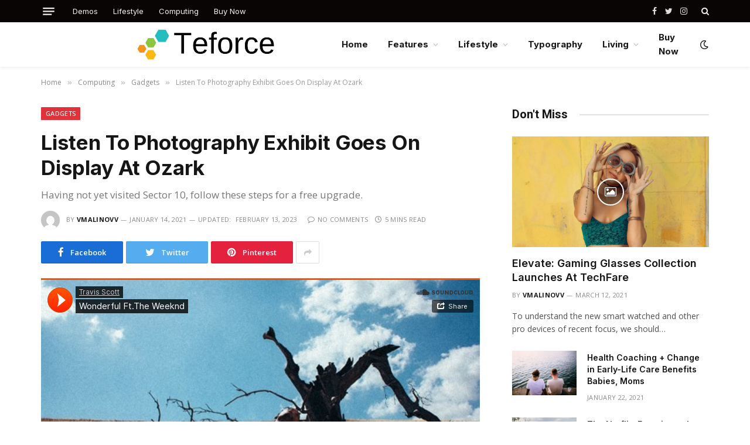

--- FILE ---
content_type: text/html; charset=UTF-8
request_url: https://teforce.com/index.php/2021/01/14/post-format-audio/
body_size: 25499
content:

<!DOCTYPE html>
<html lang="en-US" class="s-light site-s-light">

<head>

	<meta charset="UTF-8" />
	<meta name="viewport" content="width=device-width, initial-scale=1" />
	<title>Listen To Photography Exhibit Goes On Display At Ozark &#8211; teforce</title><link rel="preload" as="image" imagesrcset="https://teforce.com/wp-content/uploads/2021/03/25.jpg" imagesizes="(max-width: 358px) 100vw, 358px" /><link rel="preload" as="font" href="https://teforce.com/wp-content/themes/smart-mag/css/icons/fonts/ts-icons.woff2?v2.2" type="font/woff2" crossorigin="anonymous" />
<meta name='robots' content='max-image-preview:large' />
<link rel='dns-prefetch' href='//fonts.googleapis.com' />
<link rel='dns-prefetch' href='//s.w.org' />
<link rel="alternate" type="application/rss+xml" title="teforce &raquo; Feed" href="https://teforce.com/index.php/feed/" />
<link rel="alternate" type="application/rss+xml" title="teforce &raquo; Comments Feed" href="https://teforce.com/index.php/comments/feed/" />
<link rel="alternate" type="application/rss+xml" title="teforce &raquo; Listen To Photography Exhibit Goes On Display At Ozark Comments Feed" href="https://teforce.com/index.php/2021/01/14/post-format-audio/feed/" />
		<script type="text/javascript">
			window._wpemojiSettings = {"baseUrl":"https:\/\/s.w.org\/images\/core\/emoji\/13.1.0\/72x72\/","ext":".png","svgUrl":"https:\/\/s.w.org\/images\/core\/emoji\/13.1.0\/svg\/","svgExt":".svg","source":{"concatemoji":"https:\/\/teforce.com\/wp-includes\/js\/wp-emoji-release.min.js?ver=5.8.6"}};
			!function(e,a,t){var n,r,o,i=a.createElement("canvas"),p=i.getContext&&i.getContext("2d");function s(e,t){var a=String.fromCharCode;p.clearRect(0,0,i.width,i.height),p.fillText(a.apply(this,e),0,0);e=i.toDataURL();return p.clearRect(0,0,i.width,i.height),p.fillText(a.apply(this,t),0,0),e===i.toDataURL()}function c(e){var t=a.createElement("script");t.src=e,t.defer=t.type="text/javascript",a.getElementsByTagName("head")[0].appendChild(t)}for(o=Array("flag","emoji"),t.supports={everything:!0,everythingExceptFlag:!0},r=0;r<o.length;r++)t.supports[o[r]]=function(e){if(!p||!p.fillText)return!1;switch(p.textBaseline="top",p.font="600 32px Arial",e){case"flag":return s([127987,65039,8205,9895,65039],[127987,65039,8203,9895,65039])?!1:!s([55356,56826,55356,56819],[55356,56826,8203,55356,56819])&&!s([55356,57332,56128,56423,56128,56418,56128,56421,56128,56430,56128,56423,56128,56447],[55356,57332,8203,56128,56423,8203,56128,56418,8203,56128,56421,8203,56128,56430,8203,56128,56423,8203,56128,56447]);case"emoji":return!s([10084,65039,8205,55357,56613],[10084,65039,8203,55357,56613])}return!1}(o[r]),t.supports.everything=t.supports.everything&&t.supports[o[r]],"flag"!==o[r]&&(t.supports.everythingExceptFlag=t.supports.everythingExceptFlag&&t.supports[o[r]]);t.supports.everythingExceptFlag=t.supports.everythingExceptFlag&&!t.supports.flag,t.DOMReady=!1,t.readyCallback=function(){t.DOMReady=!0},t.supports.everything||(n=function(){t.readyCallback()},a.addEventListener?(a.addEventListener("DOMContentLoaded",n,!1),e.addEventListener("load",n,!1)):(e.attachEvent("onload",n),a.attachEvent("onreadystatechange",function(){"complete"===a.readyState&&t.readyCallback()})),(n=t.source||{}).concatemoji?c(n.concatemoji):n.wpemoji&&n.twemoji&&(c(n.twemoji),c(n.wpemoji)))}(window,document,window._wpemojiSettings);
		</script>
		<style type="text/css">
img.wp-smiley,
img.emoji {
	display: inline !important;
	border: none !important;
	box-shadow: none !important;
	height: 1em !important;
	width: 1em !important;
	margin: 0 .07em !important;
	vertical-align: -0.1em !important;
	background: none !important;
	padding: 0 !important;
}
</style>
	<link rel='stylesheet' id='litespeed-cache-dummy-css'  href='https://teforce.com/wp-content/plugins/litespeed-cache/assets/css/litespeed-dummy.css?ver=5.8.6' type='text/css' media='all' />
<link rel='stylesheet' id='wp-block-library-css'  href='https://teforce.com/wp-includes/css/dist/block-library/style.min.css?ver=5.8.6' type='text/css' media='all' />
<link rel='stylesheet' id='smartmag-core-css'  href='https://teforce.com/wp-content/themes/smart-mag/style.css?ver=7.1.0' type='text/css' media='all' />
<style id='smartmag-core-inline-css' type='text/css'>
:root { --c-main: #de333b;
--c-main-rgb: 222,51,59;
--text-font: "Open Sans", system-ui, -apple-system, "Segoe UI", Arial, sans-serif;
--body-font: "Open Sans", system-ui, -apple-system, "Segoe UI", Arial, sans-serif;
--ui-font: "Open Sans", system-ui, -apple-system, "Segoe UI", Arial, sans-serif;
--title-font: "Open Sans", system-ui, -apple-system, "Segoe UI", Arial, sans-serif;
--h-font: "Open Sans", system-ui, -apple-system, "Segoe UI", Arial, sans-serif;
--title-font: "Inter", system-ui, -apple-system, "Segoe UI", Arial, sans-serif;
--h-font: "Inter", system-ui, -apple-system, "Segoe UI", Arial, sans-serif;
--main-width: 1140px;
--excerpt-size: 14px; }
.smart-head-main { --c-shadow: rgba(0,0,0,0.05); }
.smart-head-main .smart-head-top { --head-h: 38px; }
.s-dark .smart-head-main .smart-head-top,
.smart-head-main .s-dark.smart-head-top { background-color: #0a0505; }
.smart-head-main .smart-head-mid { --head-h: 76px; }
.navigation { font-family: "Inter", system-ui, -apple-system, "Segoe UI", Arial, sans-serif; }
.navigation-main .menu > li > a { font-weight: bold; }
.smart-head-main .offcanvas-toggle { transform: scale(0.75); }
.post-meta .meta-item, .post-meta .text-in { font-size: 11px; font-weight: normal; text-transform: uppercase; letter-spacing: 0.03em; }
.post-meta .text-in, .post-meta .post-cat > a { font-size: 11px; }
.post-meta .post-cat > a { font-weight: bold; text-transform: uppercase; letter-spacing: 0.1em; }
.post-meta .post-author > a { font-weight: bold; }
.block-head .heading { font-family: "Roboto", system-ui, -apple-system, "Segoe UI", Arial, sans-serif; }
.loop-grid-base .post-title { font-size: 18px; font-weight: 600; }
.entry-content { font-size: 16px; }
.post-share-float .service { width: 38px; height: 34px; margin-bottom: 8px; font-size: 18px; }


</style>
<link rel='stylesheet' id='magnific-popup-css'  href='https://teforce.com/wp-content/themes/smart-mag/css/lightbox.css?ver=7.1.0' type='text/css' media='all' />
<link rel='stylesheet' id='smartmag-icons-css'  href='https://teforce.com/wp-content/themes/smart-mag/css/icons/icons.css?ver=7.1.0' type='text/css' media='all' />
<link rel='stylesheet' id='smartmag-gfonts-custom-css'  href='https://fonts.googleapis.com/css?family=Open+Sans%3A400%2C500%2C600%2C700%7CInter%3A400%2C500%2C600%2C700%7CRoboto%3A400%2C500%2C600%2C700&#038;display=swap' type='text/css' media='all' />
<script type='text/javascript' src='https://teforce.com/wp-includes/js/jquery/jquery.min.js?ver=3.6.0' id='jquery-core-js'></script>
<script type='text/javascript' src='https://teforce.com/wp-includes/js/jquery/jquery-migrate.min.js?ver=3.3.2' id='jquery-migrate-js'></script>
<link rel="https://api.w.org/" href="https://teforce.com/index.php/wp-json/" /><link rel="alternate" type="application/json" href="https://teforce.com/index.php/wp-json/wp/v2/posts/3040" /><link rel="EditURI" type="application/rsd+xml" title="RSD" href="https://teforce.com/xmlrpc.php?rsd" />
<link rel="wlwmanifest" type="application/wlwmanifest+xml" href="https://teforce.com/wp-includes/wlwmanifest.xml" /> 
<meta name="generator" content="WordPress 5.8.6" />
<link rel="canonical" href="https://teforce.com/index.php/2021/01/14/post-format-audio/" />
<link rel='shortlink' href='https://teforce.com/?p=3040' />
<link rel="alternate" type="application/json+oembed" href="https://teforce.com/index.php/wp-json/oembed/1.0/embed?url=https%3A%2F%2Fteforce.com%2Findex.php%2F2021%2F01%2F14%2Fpost-format-audio%2F" />
<link rel="alternate" type="text/xml+oembed" href="https://teforce.com/index.php/wp-json/oembed/1.0/embed?url=https%3A%2F%2Fteforce.com%2Findex.php%2F2021%2F01%2F14%2Fpost-format-audio%2F&#038;format=xml" />

		<script>
		var BunyadSchemeKey = 'bunyad-scheme';
		(() => {
			const d = document.documentElement;
			const c = d.classList;
			const scheme = localStorage.getItem(BunyadSchemeKey);
			if (scheme) {
				d.dataset.origClass = c;
				scheme === 'dark' ? c.remove('s-light', 'site-s-light') : c.remove('s-dark', 'site-s-dark');
				c.add('site-s-' + scheme, 's-' + scheme);
			}
		})();
		</script>
		<meta name="generator" content="Elementor 3.11.0; features: e_dom_optimization, e_optimized_assets_loading, e_optimized_css_loading, a11y_improvements, additional_custom_breakpoints; settings: css_print_method-external, google_font-enabled, font_display-swap">
<style type="text/css">.recentcomments a{display:inline !important;padding:0 !important;margin:0 !important;}</style><link rel="icon" href="https://teforce.com/wp-content/uploads/2023/02/cropped-Teforce-32x32.png" sizes="32x32" />
<link rel="icon" href="https://teforce.com/wp-content/uploads/2023/02/cropped-Teforce-192x192.png" sizes="192x192" />
<link rel="apple-touch-icon" href="https://teforce.com/wp-content/uploads/2023/02/cropped-Teforce-180x180.png" />
<meta name="msapplication-TileImage" content="https://teforce.com/wp-content/uploads/2023/02/cropped-Teforce-270x270.png" />


</head>

<body class="post-template-default single single-post postid-3040 single-format-audio right-sidebar post-layout-modern post-cat-4 has-lb has-lb-sm layout-normal elementor-default elementor-kit-10">



<div class="main-wrap">

	
<div class="off-canvas-backdrop"></div>
<div class="mobile-menu-container off-canvas s-dark" id="off-canvas">

	<div class="off-canvas-head">
		<a href="#" class="close"><i class="tsi tsi-times"></i></a>

		<div class="ts-logo">
					</div>
	</div>

	<div class="off-canvas-content">

					<ul class="mobile-menu"></ul>
		
					<div class="off-canvas-widgets">
				
		<div id="smartmag-block-newsletter-2" class="widget ts-block-widget smartmag-widget-newsletter">		
		<div class="block">
			<div class="block-newsletter ">
	<div class="spc-newsletter spc-newsletter-b spc-newsletter-center spc-newsletter-sm">

		<div class="bg-wrap"></div>

		
		<div class="inner">

			
			
			<h3 class="heading">
				Subscribe to Updates			</h3>

							<div class="base-text message">
					<p>Get the latest creative news from FooBar about art, design and business.</p>
</div>
			
							<form method="post" action="" class="form fields-style fields-full" target="_blank">
					<div class="main-fields">
						<p class="field-email">
							<input type="email" name="EMAIL" placeholder="Your email address.." required />
						</p>
						
						<p class="field-submit">
							<input type="submit" value="Subscribe" />
						</p>
					</div>

											<p class="disclaimer">
							<label>
																	<input type="checkbox" name="privacy" required />
								
								By signing up, you agree to the our terms and our <a href="#">Privacy Policy</a> agreement.							</label>
						</p>
									</form>
			
			
		</div>
	</div>
</div>		</div>

		</div>
		<div id="smartmag-block-posts-small-3" class="widget ts-block-widget smartmag-widget-posts-small">		
		<div class="block">
					<section class="block-wrap block-posts-small block-sc mb-none" data-id="1">

			<div class="widget-title block-head block-head-ac block-head-b"><h5 class="heading">What's Hot</h5></div>	
			<div class="block-content">
				
	<div class="loop loop-small loop-small-a loop-sep loop-small-sep grid grid-1 md:grid-1 sm:grid-1 xs:grid-1">

					
<article class="l-post  small-a-post m-pos-left small-post">

	
			<div class="media">

		
			<a href="https://teforce.com/index.php/2021/03/12/post-format-gallery/" class="image-link media-ratio ar-bunyad-thumb" title="Elevate: Gaming Glasses Collection Launches At TechFare"><span data-bgsrc="https://teforce.com/wp-content/uploads/2021/03/25.jpg" class="img bg-cover wp-post-image attachment-large size-large lazyload"></span></a>			
			
			
			
		
		</div>
	

	
		<div class="content">

			<div class="post-meta post-meta-a post-meta-left has-below"><h4 class="is-title post-title"><a href="https://teforce.com/index.php/2021/03/12/post-format-gallery/">Elevate: Gaming Glasses Collection Launches At TechFare</a></h4><div class="post-meta-items meta-below"><span class="meta-item date"><span class="date-link"><time class="post-date" datetime="2021-03-12T17:30:58+00:00">March 12, 2021</time></span></span></div></div>			
			
			
		</div>

	
</article>	
					
<article class="l-post  small-a-post m-pos-left small-post">

	
			<div class="media">

		
			<a href="https://teforce.com/index.php/2021/01/22/post-multi-page-slideshow/" class="image-link media-ratio ar-bunyad-thumb" title="Health Coaching + Change in Early-Life Care Benefits Babies, Moms"><span data-bgsrc="https://teforce.com/wp-content/uploads/2021/01/26.jpg" class="img bg-cover wp-post-image attachment-large size-large lazyload"></span></a>			
			
			
			
		
		</div>
	

	
		<div class="content">

			<div class="post-meta post-meta-a post-meta-left has-below"><h4 class="is-title post-title"><a href="https://teforce.com/index.php/2021/01/22/post-multi-page-slideshow/">Health Coaching + Change in Early-Life Care Benefits Babies, Moms</a></h4><div class="post-meta-items meta-below"><span class="meta-item date"><span class="date-link"><time class="post-date" datetime="2021-01-22T17:26:46+00:00">January 22, 2021</time></span></span></div></div>			
			
			
		</div>

	
</article>	
					
<article class="l-post  small-a-post m-pos-left small-post">

	
			<div class="media">

		
			<a href="https://teforce.com/index.php/2021/01/22/the-netflix-experience-is-the-new-b2b-standard/" class="image-link media-ratio ar-bunyad-thumb" title="The Netflix-Experience Is The New B2B Standard"><span data-bgsrc="https://teforce.com/wp-content/uploads/2021/01/27.jpg" class="img bg-cover wp-post-image attachment-large size-large lazyload"></span></a>			
			
			
			
		
		</div>
	

	
		<div class="content">

			<div class="post-meta post-meta-a post-meta-left has-below"><h4 class="is-title post-title"><a href="https://teforce.com/index.php/2021/01/22/the-netflix-experience-is-the-new-b2b-standard/">The Netflix-Experience Is The New B2B Standard</a></h4><div class="post-meta-items meta-below"><span class="meta-item date"><span class="date-link"><time class="post-date" datetime="2021-01-22T17:12:14+00:00">January 22, 2021</time></span></span></div></div>			
			
			
		</div>

	
</article>	
		
	</div>

					</div>

		</section>
				</div>

		</div>			</div>
		
		
		<div class="spc-social spc-social-b smart-head-social">
		
			
				<a href="#" class="link s-facebook" target="_blank" rel="noopener">
					<i class="icon tsi tsi-facebook"></i>
					<span class="visuallyhidden">Facebook</span>
				</a>
									
			
				<a href="#" class="link s-twitter" target="_blank" rel="noopener">
					<i class="icon tsi tsi-twitter"></i>
					<span class="visuallyhidden">Twitter</span>
				</a>
									
			
				<a href="#" class="link s-instagram" target="_blank" rel="noopener">
					<i class="icon tsi tsi-instagram"></i>
					<span class="visuallyhidden">Instagram</span>
				</a>
									
			
		</div>

		
	</div>

</div>
<div class="smart-head smart-head-a smart-head-main" id="smart-head" data-sticky="auto" data-sticky-type="smart">
	
	<div class="smart-head-row smart-head-top s-dark smart-head-row-full">

		<div class="inner wrap">

							
				<div class="items items-left ">
				
<button class="offcanvas-toggle has-icon" type="button" aria-label="Menu">
	<span class="hamburger-icon hamburger-icon-a">
		<span class="inner"></span>
	</span>
</button>	<div class="nav-wrap">
		<nav class="navigation navigation-small nav-hov-a">
			<ul id="menu-top-links" class="menu"><li id="menu-item-4196" class="menu-item menu-item-type-custom menu-item-object-custom menu-item-4196"><a href="https://theme-sphere.com/demo/smartmag-landing/">Demos</a></li>
<li id="menu-item-4197" class="menu-item menu-item-type-taxonomy menu-item-object-category menu-cat-6 menu-item-4197"><a href="https://teforce.com/index.php/category/example-1/">Lifestyle</a></li>
<li id="menu-item-4198" class="menu-item menu-item-type-taxonomy menu-item-object-category current-post-ancestor menu-cat-2 menu-item-4198"><a href="https://teforce.com/index.php/category/example-2/">Computing</a></li>
<li id="menu-item-4199" class="menu-item menu-item-type-custom menu-item-object-custom menu-item-4199"><a target="_blank" rel="noopener" href="https://theme-sphere.com/buy/go.php?theme=smartmag">Buy Now</a></li>
</ul>		</nav>
	</div>
				</div>

							
				<div class="items items-center empty">
								</div>

							
				<div class="items items-right ">
				
		<div class="spc-social spc-social-a smart-head-social">
		
			
				<a href="#" class="link s-facebook" target="_blank" rel="noopener">
					<i class="icon tsi tsi-facebook"></i>
					<span class="visuallyhidden">Facebook</span>
				</a>
									
			
				<a href="#" class="link s-twitter" target="_blank" rel="noopener">
					<i class="icon tsi tsi-twitter"></i>
					<span class="visuallyhidden">Twitter</span>
				</a>
									
			
				<a href="#" class="link s-instagram" target="_blank" rel="noopener">
					<i class="icon tsi tsi-instagram"></i>
					<span class="visuallyhidden">Instagram</span>
				</a>
									
			
		</div>

		

	<a href="#" class="search-icon has-icon-only is-icon" title="Search">
		<i class="tsi tsi-search"></i>
	</a>

				</div>

						
		</div>
	</div>

	
	<div class="smart-head-row smart-head-mid is-light smart-head-row-full">

		<div class="inner wrap">

							
				<div class="items items-left ">
					<a href="https://teforce.com/" title="teforce" rel="home" class="logo-link ts-logo logo-is-image">
		<span>
			
				
					<img src="https://smartmag.theme-sphere.com/pro-mag/wp-content/uploads/sites/18/2021/08/promag-logo-03-1-white.png" class="logo-image logo-image-dark" alt="teforce" srcset="https://smartmag.theme-sphere.com/pro-mag/wp-content/uploads/sites/18/2021/08/promag-logo-03-1-white.png ,https://smartmag.theme-sphere.com/pro-mag/wp-content/uploads/sites/18/2021/08/promag-logo-03-1-white@2x.png 2x"/><img src="http://teforce.com/wp-content/uploads/2023/02/Teforce.png" class="logo-image" alt="teforce" width="700" height="100"/>
									 
					</span>
	</a>				</div>

							
				<div class="items items-center empty">
								</div>

							
				<div class="items items-right ">
					<div class="nav-wrap">
		<nav class="navigation navigation-main nav-hov-a">
			<ul id="menu-main-menu" class="menu"><li id="menu-item-4183" class="menu-item menu-item-type-custom menu-item-object-custom menu-item-home menu-item-4183"><a href="https://teforce.com">Home</a></li>
<li id="menu-item-4184" class="menu-item menu-item-type-custom menu-item-object-custom menu-item-has-children menu-item-4184"><a href="#">Features</a>
<ul class="sub-menu">
	<li id="menu-item-4185" class="menu-item menu-item-type-post_type menu-item-object-post menu-item-4185"><a href="https://teforce.com/index.php/2021/01/16/example-post/">Example Post</a></li>
	<li id="menu-item-4186" class="menu-item menu-item-type-post_type menu-item-object-page menu-item-4186"><a href="https://teforce.com/index.php/typography-post-elements/">Typography</a></li>
	<li id="menu-item-4187" class="menu-item menu-item-type-post_type menu-item-object-page menu-item-4187"><a href="https://teforce.com/index.php/get-in-touch/">Contact</a></li>
	<li id="menu-item-4188" class="menu-item menu-item-type-custom menu-item-object-custom menu-item-4188"><a target="_blank" rel="noopener" href="https://theme-sphere.com/demo/smartmag-landing/">View All On Demos</a></li>
</ul>
</li>
<li id="menu-item-4189" class="menu-item menu-item-type-taxonomy menu-item-object-category menu-cat-6 menu-item-has-children item-mega-menu menu-item-4189"><a href="https://teforce.com/index.php/category/example-1/">Lifestyle</a>
<div class="sub-menu mega-menu mega-menu-a wrap">

		
	
	<section class="column recent-posts" data-columns="5">
					<div class="posts" data-id="6">

						<section class="block-wrap block-grid mb-none" data-id="2">

				
			<div class="block-content">
					
	<div class="loop loop-grid loop-grid-sm grid grid-5 md:grid-2 xs:grid-1">

					
<article class="l-post  grid-sm-post grid-post">

	
			<div class="media">

		
			<a href="https://teforce.com/index.php/2021/01/22/post-multi-page-slideshow/" class="image-link media-ratio ratio-16-9" title="Health Coaching + Change in Early-Life Care Benefits Babies, Moms"><span data-bgsrc="https://teforce.com/wp-content/uploads/2021/01/26.jpg" class="img bg-cover wp-post-image attachment-large size-large lazyload"></span></a>			
			
			
			
		
		</div>
	

	
		<div class="content">

			<div class="post-meta post-meta-a has-below"><h2 class="is-title post-title"><a href="https://teforce.com/index.php/2021/01/22/post-multi-page-slideshow/">Health Coaching + Change in Early-Life Care Benefits Babies, Moms</a></h2><div class="post-meta-items meta-below"><span class="meta-item date"><span class="date-link"><time class="post-date" datetime="2021-01-22T17:26:46+00:00">January 22, 2021</time></span></span></div></div>			
			
			
		</div>

	
</article>					
<article class="l-post  grid-sm-post grid-post">

	
			<div class="media">

		
			<a href="https://teforce.com/index.php/2021/01/19/how-to-create-a-private-session-on-spotify-on-phones-and-pc/" class="image-link media-ratio ratio-16-9" title="How To Create A Private Session On Spotify On Phones And PC"><span data-bgsrc="https://teforce.com/wp-content/uploads/2021/01/28.jpg" class="img bg-cover wp-post-image attachment-large size-large lazyload"></span></a>			
			
			
			
		
		</div>
	

	
		<div class="content">

			<div class="post-meta post-meta-a has-below"><h2 class="is-title post-title"><a href="https://teforce.com/index.php/2021/01/19/how-to-create-a-private-session-on-spotify-on-phones-and-pc/">How To Create A Private Session On Spotify On Phones And PC</a></h2><div class="post-meta-items meta-below"><span class="meta-item date"><span class="date-link"><time class="post-date" datetime="2021-01-19T17:30:19+00:00">January 19, 2021</time></span></span></div></div>			
			
			
		</div>

	
</article>					
<article class="l-post  grid-sm-post grid-post">

	
			<div class="media">

		
			<a href="https://teforce.com/index.php/2021/01/13/the-golden-rules-of-midlife-fitness-things-getting-wrong/" class="image-link media-ratio ratio-16-9" title="The Golden Rules of Midlife Fitness &#038; Things Getting Wrong"><span data-bgsrc="https://teforce.com/wp-content/uploads/2021/01/6.jpg" class="img bg-cover wp-post-image attachment-large size-large lazyload"></span></a>			
			
			
			
		
		</div>
	

	
		<div class="content">

			<div class="post-meta post-meta-a has-below"><h2 class="is-title post-title"><a href="https://teforce.com/index.php/2021/01/13/the-golden-rules-of-midlife-fitness-things-getting-wrong/">The Golden Rules of Midlife Fitness &#038; Things Getting Wrong</a></h2><div class="post-meta-items meta-below"><span class="meta-item date"><span class="date-link"><time class="post-date" datetime="2021-01-13T17:52:47+00:00">January 13, 2021</time></span></span></div></div>			
			
			
		</div>

	
</article>					
<article class="l-post  grid-sm-post grid-post">

	
			<div class="media">

		
			<a href="https://teforce.com/index.php/2021/01/13/30-diy-home-decor-ideas-new-easy-craft-projects/" class="image-link media-ratio ratio-16-9" title="30 DIY Home Decor Ideas &#8211; New Easy Craft Projects"><span data-bgsrc="https://teforce.com/wp-content/uploads/2021/01/7.jpg" class="img bg-cover wp-post-image attachment-large size-large lazyload"></span></a>			
			
			
			
		
		</div>
	

	
		<div class="content">

			<div class="post-meta post-meta-a has-below"><h2 class="is-title post-title"><a href="https://teforce.com/index.php/2021/01/13/30-diy-home-decor-ideas-new-easy-craft-projects/">30 DIY Home Decor Ideas &#8211; New Easy Craft Projects</a></h2><div class="post-meta-items meta-below"><span class="meta-item date"><span class="date-link"><time class="post-date" datetime="2021-01-13T17:51:57+00:00">January 13, 2021</time></span></span></div></div>			
			
			
		</div>

	
</article>					
<article class="l-post  grid-sm-post grid-post">

	
			<div class="media">

		
			<a href="https://teforce.com/index.php/2021/01/13/how-to-apply-perfume-and-make-it-last-longer/" class="image-link media-ratio ratio-16-9" title="How to Apply Perfume and Make It Last Longer"><span data-bgsrc="https://teforce.com/wp-content/uploads/2021/01/8.jpg" class="img bg-cover wp-post-image attachment-large size-large lazyload"></span></a>			
			
			
			
		
		</div>
	

	
		<div class="content">

			<div class="post-meta post-meta-a has-below"><h2 class="is-title post-title"><a href="https://teforce.com/index.php/2021/01/13/how-to-apply-perfume-and-make-it-last-longer/">How to Apply Perfume and Make It Last Longer</a></h2><div class="post-meta-items meta-below"><span class="meta-item date"><span class="date-link"><time class="post-date" datetime="2021-01-13T17:51:51+00:00">January 13, 2021</time></span></span></div></div>			
			
			
		</div>

	
</article>		
	</div>

		
			</div>

		</section>
					
			</div> <!-- .posts -->
		
			</section>

</div></li>
<li id="menu-item-4190" class="menu-item menu-item-type-post_type menu-item-object-page menu-item-4190"><a href="https://teforce.com/index.php/typography-post-elements/">Typography</a></li>
<li id="menu-item-4191" class="menu-item menu-item-type-taxonomy menu-item-object-category menu-item-has-children menu-cat-7 menu-item-has-children item-mega-menu menu-item-4191"><a href="https://teforce.com/index.php/category/example-3/">Living</a>
<div class="sub-menu mega-menu mega-menu-a wrap">

		
	<div class="column sub-cats">
		
		<ol class="sub-nav">
							
				<li class="menu-item menu-item-type-taxonomy menu-item-object-category menu-cat-6 menu-item-4192"><a href="https://teforce.com/index.php/category/example-1/">Lifestyle</a></li>
				
							
				<li class="menu-item menu-item-type-taxonomy menu-item-object-category current-post-ancestor menu-cat-2 menu-item-4193"><a href="https://teforce.com/index.php/category/example-2/">Computing</a></li>
				
							
				<li class="menu-item menu-item-type-taxonomy menu-item-object-category menu-cat-3 menu-item-4194"><a href="https://teforce.com/index.php/category/example-4/">Food</a></li>
				
						
			<li class="menu-item view-all menu-cat-7"><a href="https://teforce.com/index.php/category/example-3/">View All</a></li>
		</ol>
	
	</div>
	

		
	
	<section class="column recent-posts" data-columns="4">
					<div class="posts" data-id="6">

						<section class="block-wrap block-grid cols-gap-sm mb-none" data-id="3">

				
			<div class="block-content">
					
	<div class="loop loop-grid loop-grid-sm grid grid-4 md:grid-2 xs:grid-1">

					
<article class="l-post  grid-sm-post grid-post">

	
			<div class="media">

		
			<a href="https://teforce.com/index.php/2021/01/22/post-multi-page-slideshow/" class="image-link media-ratio ratio-16-9" title="Health Coaching + Change in Early-Life Care Benefits Babies, Moms"><span data-bgsrc="https://teforce.com/wp-content/uploads/2021/01/26.jpg" class="img bg-cover wp-post-image attachment-large size-large lazyload"></span></a>			
			
			
			
		
		</div>
	

	
		<div class="content">

			<div class="post-meta post-meta-a has-below"><h2 class="is-title post-title"><a href="https://teforce.com/index.php/2021/01/22/post-multi-page-slideshow/">Health Coaching + Change in Early-Life Care Benefits Babies, Moms</a></h2><div class="post-meta-items meta-below"><span class="meta-item date"><span class="date-link"><time class="post-date" datetime="2021-01-22T17:26:46+00:00">January 22, 2021</time></span></span></div></div>			
			
			
		</div>

	
</article>					
<article class="l-post  grid-sm-post grid-post">

	
			<div class="media">

		
			<a href="https://teforce.com/index.php/2021/01/19/how-to-create-a-private-session-on-spotify-on-phones-and-pc/" class="image-link media-ratio ratio-16-9" title="How To Create A Private Session On Spotify On Phones And PC"><span data-bgsrc="https://teforce.com/wp-content/uploads/2021/01/28.jpg" class="img bg-cover wp-post-image attachment-large size-large lazyload"></span></a>			
			
			
			
		
		</div>
	

	
		<div class="content">

			<div class="post-meta post-meta-a has-below"><h2 class="is-title post-title"><a href="https://teforce.com/index.php/2021/01/19/how-to-create-a-private-session-on-spotify-on-phones-and-pc/">How To Create A Private Session On Spotify On Phones And PC</a></h2><div class="post-meta-items meta-below"><span class="meta-item date"><span class="date-link"><time class="post-date" datetime="2021-01-19T17:30:19+00:00">January 19, 2021</time></span></span></div></div>			
			
			
		</div>

	
</article>					
<article class="l-post  grid-sm-post grid-post">

	
			<div class="media">

		
			<a href="https://teforce.com/index.php/2021/01/13/the-golden-rules-of-midlife-fitness-things-getting-wrong/" class="image-link media-ratio ratio-16-9" title="The Golden Rules of Midlife Fitness &#038; Things Getting Wrong"><span data-bgsrc="https://teforce.com/wp-content/uploads/2021/01/6.jpg" class="img bg-cover wp-post-image attachment-large size-large lazyload"></span></a>			
			
			
			
		
		</div>
	

	
		<div class="content">

			<div class="post-meta post-meta-a has-below"><h2 class="is-title post-title"><a href="https://teforce.com/index.php/2021/01/13/the-golden-rules-of-midlife-fitness-things-getting-wrong/">The Golden Rules of Midlife Fitness &#038; Things Getting Wrong</a></h2><div class="post-meta-items meta-below"><span class="meta-item date"><span class="date-link"><time class="post-date" datetime="2021-01-13T17:52:47+00:00">January 13, 2021</time></span></span></div></div>			
			
			
		</div>

	
</article>					
<article class="l-post  grid-sm-post grid-post">

	
			<div class="media">

		
			<a href="https://teforce.com/index.php/2021/01/13/30-diy-home-decor-ideas-new-easy-craft-projects/" class="image-link media-ratio ratio-16-9" title="30 DIY Home Decor Ideas &#8211; New Easy Craft Projects"><span data-bgsrc="https://teforce.com/wp-content/uploads/2021/01/7.jpg" class="img bg-cover wp-post-image attachment-large size-large lazyload"></span></a>			
			
			
			
		
		</div>
	

	
		<div class="content">

			<div class="post-meta post-meta-a has-below"><h2 class="is-title post-title"><a href="https://teforce.com/index.php/2021/01/13/30-diy-home-decor-ideas-new-easy-craft-projects/">30 DIY Home Decor Ideas &#8211; New Easy Craft Projects</a></h2><div class="post-meta-items meta-below"><span class="meta-item date"><span class="date-link"><time class="post-date" datetime="2021-01-13T17:51:57+00:00">January 13, 2021</time></span></span></div></div>			
			
			
		</div>

	
</article>		
	</div>

		
			</div>

		</section>
					
			</div> <!-- .posts -->
		
					<div class="posts" data-id="2">

						<section class="block-wrap block-grid cols-gap-sm mb-none" data-id="4">

				
			<div class="block-content">
					
	<div class="loop loop-grid loop-grid-sm grid grid-4 md:grid-2 xs:grid-1">

					
<article class="l-post  grid-sm-post grid-post">

	
			<div class="media">

		
			<a href="https://teforce.com/index.php/2021/03/12/post-format-gallery/" class="image-link media-ratio ratio-16-9" title="Elevate: Gaming Glasses Collection Launches At TechFare"><span data-bgsrc="https://teforce.com/wp-content/uploads/2021/03/25.jpg" class="img bg-cover wp-post-image attachment-large size-large lazyload"></span></a>			
			<span class="format-overlay c-overlay format-gallery p-center"><i class="tsi tsi-picture-o"></i></span>
			
			
		
		</div>
	

	
		<div class="content">

			<div class="post-meta post-meta-a has-below"><h2 class="is-title post-title"><a href="https://teforce.com/index.php/2021/03/12/post-format-gallery/">Elevate: Gaming Glasses Collection Launches At TechFare</a></h2><div class="post-meta-items meta-below"><span class="meta-item date"><span class="date-link"><time class="post-date" datetime="2021-03-12T17:30:58+00:00">March 12, 2021</time></span></span></div></div>			
			
			
		</div>

	
</article>					
<article class="l-post  grid-sm-post grid-post">

	
			<div class="media">

		
			<a href="https://teforce.com/index.php/2021/01/22/the-netflix-experience-is-the-new-b2b-standard/" class="image-link media-ratio ratio-16-9" title="The Netflix-Experience Is The New B2B Standard"><span data-bgsrc="https://teforce.com/wp-content/uploads/2021/01/27.jpg" class="img bg-cover wp-post-image attachment-large size-large lazyload"></span></a>			
			
			
			
		
		</div>
	

	
		<div class="content">

			<div class="post-meta post-meta-a has-below"><h2 class="is-title post-title"><a href="https://teforce.com/index.php/2021/01/22/the-netflix-experience-is-the-new-b2b-standard/">The Netflix-Experience Is The New B2B Standard</a></h2><div class="post-meta-items meta-below"><span class="meta-item date"><span class="date-link"><time class="post-date" datetime="2021-01-22T17:12:14+00:00">January 22, 2021</time></span></span></div></div>			
			
			
		</div>

	
</article>					
<article class="l-post  grid-sm-post grid-post">

	
			<div class="media">

		
			<a href="https://teforce.com/index.php/2021/01/14/gaming-companies-should-avoid-predatory-designs/" class="image-link media-ratio ratio-16-9" title="Gaming Companies Should Avoid Predatory Designs"><span data-bgsrc="https://teforce.com/wp-content/uploads/2021/01/29.jpg" class="img bg-cover wp-post-image attachment-large size-large lazyload"></span></a>			
			
			
			
		
		</div>
	

	
		<div class="content">

			<div class="post-meta post-meta-a has-below"><h2 class="is-title post-title"><a href="https://teforce.com/index.php/2021/01/14/gaming-companies-should-avoid-predatory-designs/">Gaming Companies Should Avoid Predatory Designs</a></h2><div class="post-meta-items meta-below"><span class="meta-item date"><span class="date-link"><time class="post-date" datetime="2021-01-14T15:55:55+00:00">January 14, 2021</time></span></span></div></div>			
			
			
		</div>

	
</article>					
<article class="l-post  grid-sm-post grid-post">

	
			<div class="media">

		
			<a href="https://teforce.com/index.php/2021/01/14/whats-the-last-game-whose-graphics-wowed-you/" class="image-link media-ratio ratio-16-9" title="What&#8217;s The Last Game Whose Graphics Wowed You?"><span data-bgsrc="https://teforce.com/wp-content/uploads/2021/01/30.jpg" class="img bg-cover wp-post-image attachment-large size-large lazyload"></span></a>			
			
			
			
		
		</div>
	

	
		<div class="content">

			<div class="post-meta post-meta-a has-below"><h2 class="is-title post-title"><a href="https://teforce.com/index.php/2021/01/14/whats-the-last-game-whose-graphics-wowed-you/">What&#8217;s The Last Game Whose Graphics Wowed You?</a></h2><div class="post-meta-items meta-below"><span class="meta-item date"><span class="date-link"><time class="post-date" datetime="2021-01-14T15:55:52+00:00">January 14, 2021</time></span></span></div></div>			
			
			
		</div>

	
</article>		
	</div>

		
			</div>

		</section>
					
			</div> <!-- .posts -->
		
					<div class="posts" data-id="3">

						<section class="block-wrap block-grid cols-gap-sm mb-none" data-id="5">

				
			<div class="block-content">
					
	<div class="loop loop-grid loop-grid-sm grid grid-4 md:grid-2 xs:grid-1">

					
<article class="l-post  grid-sm-post grid-post">

	
			<div class="media">

		
			<a href="https://teforce.com/index.php/2021/01/16/dine-out-maine-summer-sparklers-to-last-all-year/" class="image-link media-ratio ratio-16-9" title="Dine Out Maine: Summer Sparklers To Last All Year"><span data-bgsrc="https://teforce.com/wp-content/uploads/2021/01/16.jpg" class="img bg-cover wp-post-image attachment-large size-large lazyload"></span></a>			
			
			
			
		
		</div>
	

	
		<div class="content">

			<div class="post-meta post-meta-a has-below"><h2 class="is-title post-title"><a href="https://teforce.com/index.php/2021/01/16/dine-out-maine-summer-sparklers-to-last-all-year/">Dine Out Maine: Summer Sparklers To Last All Year</a></h2><div class="post-meta-items meta-below"><span class="meta-item date"><span class="date-link"><time class="post-date" datetime="2021-01-16T17:46:34+00:00">January 16, 2021</time></span></span></div></div>			
			
			
		</div>

	
</article>					
<article class="l-post  grid-sm-post grid-post">

	
			<div class="media">

		
			<a href="https://teforce.com/index.php/2021/01/16/example-post/" class="image-link media-ratio ratio-16-9" title="Lip-smacking Diabetes-friendly Desserts You Must Try"><span data-bgsrc="https://teforce.com/wp-content/uploads/2021/01/17.jpg" class="img bg-cover wp-post-image attachment-large size-large lazyload"></span></a>			
			
			
			
		
		</div>
	

	
		<div class="content">

			<div class="post-meta post-meta-a has-below"><h2 class="is-title post-title"><a href="https://teforce.com/index.php/2021/01/16/example-post/">Lip-smacking Diabetes-friendly Desserts You Must Try</a></h2><div class="post-meta-items meta-below"><span class="meta-item date"><span class="date-link"><time class="post-date" datetime="2021-01-16T17:15:49+00:00">January 16, 2021</time></span></span></div></div>			
			
			
		</div>

	
</article>					
<article class="l-post  grid-sm-post grid-post">

	
			<div class="media">

		
			<a href="https://teforce.com/index.php/2021/01/15/review-post-points/" class="image-link media-ratio ratio-16-9" title="Review: Get Your Forks Ready For The Special Treats"><span data-bgsrc="https://teforce.com/wp-content/uploads/2021/01/18.jpg" class="img bg-cover wp-post-image attachment-large size-large lazyload"></span></a>			
			
			<div class="review review-radial c-overlay"><svg class="progress-radial" height="44" width="44"><circle fill="transparent" stroke-dasharray="128.80529879718 128.80529879718"  stroke-width="3" r="20.5" cx="22" cy="22" class="circle" /> <circle fill="transparent" stroke-dasharray="128.80529879718 128.80529879718" style="stroke-dashoffset:14.16858286769" stroke-width="3" r="20.5" cx="22" cy="22" class="progress" /></svg> <span class="counter ">8.9</span></div>
			
		
		</div>
	

	
		<div class="content">

			<div class="post-meta post-meta-a has-below"><h2 class="is-title post-title"><a href="https://teforce.com/index.php/2021/01/15/review-post-points/">Review: Get Your Forks Ready For The Special Treats</a></h2><div class="post-meta-items meta-below"><span class="meta-item date"><span class="date-link"><time class="post-date" datetime="2021-01-15T16:17:23+00:00">January 15, 2021</time></span></span></div></div>			
			
			
		</div>

	
</article>					
<article class="l-post  grid-sm-post grid-post">

	
			<div class="media">

		
			<a href="https://teforce.com/index.php/2021/01/14/coconut-cake-an-easy-and-quick-dessert-to-make/" class="image-link media-ratio ratio-16-9" title="Coconut Cake, An Easy And Quick Dessert To Make"><span data-bgsrc="https://teforce.com/wp-content/uploads/2021/01/19.jpg" class="img bg-cover wp-post-image attachment-large size-large lazyload"></span></a>			
			
			
			
		
		</div>
	

	
		<div class="content">

			<div class="post-meta post-meta-a has-below"><h2 class="is-title post-title"><a href="https://teforce.com/index.php/2021/01/14/coconut-cake-an-easy-and-quick-dessert-to-make/">Coconut Cake, An Easy And Quick Dessert To Make</a></h2><div class="post-meta-items meta-below"><span class="meta-item date"><span class="date-link"><time class="post-date" datetime="2021-01-14T16:24:56+00:00">January 14, 2021</time></span></span></div></div>			
			
			
		</div>

	
</article>		
	</div>

		
			</div>

		</section>
					
			</div> <!-- .posts -->
		
					<div class="posts" data-id="7">

						<section class="block-wrap block-grid cols-gap-sm mb-none" data-id="6">

				
			<div class="block-content">
					
	<div class="loop loop-grid loop-grid-sm grid grid-4 md:grid-2 xs:grid-1">

					
<article class="l-post  grid-sm-post grid-post">

	
			<div class="media">

		
			<a href="https://teforce.com/index.php/2021/01/15/your-home-decor-can-reveal-personality-traits-as-you-age/" class="image-link media-ratio ratio-16-9" title="Your Home Decor Can Reveal Personality Traits As You Age"><span data-bgsrc="https://teforce.com/wp-content/uploads/2021/01/21.jpg" class="img bg-cover wp-post-image attachment-large size-large lazyload"></span></a>			
			
			
			
		
		</div>
	

	
		<div class="content">

			<div class="post-meta post-meta-a has-below"><h2 class="is-title post-title"><a href="https://teforce.com/index.php/2021/01/15/your-home-decor-can-reveal-personality-traits-as-you-age/">Your Home Decor Can Reveal Personality Traits As You Age</a></h2><div class="post-meta-items meta-below"><span class="meta-item date"><span class="date-link"><time class="post-date" datetime="2021-01-15T14:35:20+00:00">January 15, 2021</time></span></span></div></div>			
			
			
		</div>

	
</article>					
<article class="l-post  grid-sm-post grid-post">

	
			<div class="media">

		
			<a href="https://teforce.com/index.php/2021/01/15/online-home-decor-retailer-westwing-seeks-buyer/" class="image-link media-ratio ratio-16-9" title="Online Home Decor Retailer Westwing Seeks Buyer"><span data-bgsrc="https://teforce.com/wp-content/uploads/2021/01/22.jpg" class="img bg-cover wp-post-image attachment-large size-large lazyload"></span></a>			
			
			
			
		
		</div>
	

	
		<div class="content">

			<div class="post-meta post-meta-a has-below"><h2 class="is-title post-title"><a href="https://teforce.com/index.php/2021/01/15/online-home-decor-retailer-westwing-seeks-buyer/">Online Home Decor Retailer Westwing Seeks Buyer</a></h2><div class="post-meta-items meta-below"><span class="meta-item date"><span class="date-link"><time class="post-date" datetime="2021-01-15T14:34:16+00:00">January 15, 2021</time></span></span></div></div>			
			
			
		</div>

	
</article>					
<article class="l-post  grid-sm-post grid-post">

	
			<div class="media">

		
			<a href="https://teforce.com/index.php/2021/01/14/the-coolest-dorm-decor-under-100-according-to-designers/" class="image-link media-ratio ratio-16-9" title="The Coolest Dorm Decor Under $100, According To Designers"><span data-bgsrc="https://teforce.com/wp-content/uploads/2021/01/23.jpg" class="img bg-cover wp-post-image attachment-large size-large lazyload"></span></a>			
			
			
			
		
		</div>
	

	
		<div class="content">

			<div class="post-meta post-meta-a has-below"><h2 class="is-title post-title"><a href="https://teforce.com/index.php/2021/01/14/the-coolest-dorm-decor-under-100-according-to-designers/">The Coolest Dorm Decor Under $100, According To Designers</a></h2><div class="post-meta-items meta-below"><span class="meta-item date"><span class="date-link"><time class="post-date" datetime="2021-01-14T17:48:06+00:00">January 14, 2021</time></span></span></div></div>			
			
			
		</div>

	
</article>					
<article class="l-post  grid-sm-post grid-post">

	
			<div class="media">

		
			<a href="https://teforce.com/index.php/2021/01/14/review-post-stars/" class="image-link media-ratio ratio-16-9" title="Review: Hallway Decor Ideas to Elevate Your Space"><span data-bgsrc="https://teforce.com/wp-content/uploads/2021/01/24.jpg" class="img bg-cover wp-post-image attachment-large size-large lazyload"></span></a>			
			
			<div class="review review-radial c-overlay"><svg class="progress-radial" height="44" width="44"><circle fill="transparent" stroke-dasharray="128.80529879718 128.80529879718"  stroke-width="3" r="20.5" cx="22" cy="22" class="circle" /> <circle fill="transparent" stroke-dasharray="128.80529879718 128.80529879718" style="stroke-dashoffset:19.320794819577" stroke-width="3" r="20.5" cx="22" cy="22" class="progress" /></svg> <span class="counter percent">85</span></div>
			
		
		</div>
	

	
		<div class="content">

			<div class="post-meta post-meta-a has-below"><h2 class="is-title post-title"><a href="https://teforce.com/index.php/2021/01/14/review-post-stars/">Review: Hallway Decor Ideas to Elevate Your Space</a></h2><div class="post-meta-items meta-below"><span class="meta-item date"><span class="date-link"><time class="post-date" datetime="2021-01-14T17:46:49+00:00">January 14, 2021</time></span></span></div></div>			
			
			
		</div>

	
</article>		
	</div>

		
			</div>

		</section>
					
			</div> <!-- .posts -->
		
			</section>

</div></li>
<li id="menu-item-4195" class="menu-item menu-item-type-custom menu-item-object-custom menu-item-4195"><a target="_blank" rel="noopener" href="https://theme-sphere.com/buy/go.php?theme=smartmag">Buy Now</a></li>
</ul>		</nav>
	</div>

<div class="scheme-switcher has-icon-only">
	<a href="#" class="toggle is-icon toggle-dark" title="Switch to Dark Design - easier on eyes.">
		<i class="icon tsi tsi-moon"></i>
	</a>
	<a href="#" class="toggle is-icon toggle-light" title="Switch to Light Design.">
		<i class="icon tsi tsi-bright"></i>
	</a>
</div>				</div>

						
		</div>
	</div>

	</div>
<div class="smart-head smart-head-a smart-head-mobile" id="smart-head-mobile" data-sticky="mid" data-sticky-type>
	
	<div class="smart-head-row smart-head-mid smart-head-row-3 s-dark smart-head-row-full">

		<div class="inner wrap">

							
				<div class="items items-left ">
				
<button class="offcanvas-toggle has-icon" type="button" aria-label="Menu">
	<span class="hamburger-icon hamburger-icon-a">
		<span class="inner"></span>
	</span>
</button>				</div>

							
				<div class="items items-center ">
					<a href="https://teforce.com/" title="teforce" rel="home" class="logo-link ts-logo logo-is-image">
		<span>
			
				
					<img src="https://smartmag.theme-sphere.com/pro-mag/wp-content/uploads/sites/18/2021/08/promag-logo-03-1-white.png" class="logo-image logo-image-dark" alt="teforce" srcset="https://smartmag.theme-sphere.com/pro-mag/wp-content/uploads/sites/18/2021/08/promag-logo-03-1-white.png ,https://smartmag.theme-sphere.com/pro-mag/wp-content/uploads/sites/18/2021/08/promag-logo-03-1-white@2x.png 2x"/><img src="http://teforce.com/wp-content/uploads/2023/02/Teforce.png" class="logo-image" alt="teforce" width="700" height="100"/>
									 
					</span>
	</a>				</div>

							
				<div class="items items-right ">
				

	<a href="#" class="search-icon has-icon-only is-icon" title="Search">
		<i class="tsi tsi-search"></i>
	</a>

				</div>

						
		</div>
	</div>

	</div>
<nav class="breadcrumbs is-full-width breadcrumbs-a" id="breadcrumb"><div class="inner ts-contain "><span><a href="https://teforce.com/"><span>Home</span></a></span><span class="delim">&raquo;</span><span><a href="https://teforce.com/index.php/category/example-2/"><span>Computing</span></a></span><span class="delim">&raquo;</span><span><a href="https://teforce.com/index.php/category/example-2/gadgets/"><span>Gadgets</span></a></span><span class="delim">&raquo;</span><span class="current">Listen To Photography Exhibit Goes On Display At Ozark</span></div></nav>
<div class="main ts-contain cf right-sidebar">
	
		

<div class="ts-row">
	<div class="col-8 main-content">

					<div class="the-post-header s-head-modern s-head-modern-a">
	<div class="post-meta post-meta-a post-meta-left post-meta-single has-below"><div class="post-meta-items meta-above"><span class="meta-item cat-labels">
						
						<a href="https://teforce.com/index.php/category/example-2/gadgets/" class="category" rel="category">Gadgets</a>
					</span>
					</div><h1 class="is-title post-title">Listen To Photography Exhibit Goes On Display At Ozark</h1><div class="sub-title">Having not yet visited Sector 10, follow these steps for a free upgrade.</div><div class="post-meta-items meta-below has-author-img"><span class="meta-item post-author has-img"><img alt='vmalinovv' src='https://secure.gravatar.com/avatar/40912958989b2081bae54027713a5df6?s=32&#038;d=mm&#038;r=g' srcset='https://secure.gravatar.com/avatar/40912958989b2081bae54027713a5df6?s=64&#038;d=mm&#038;r=g 2x' class='avatar avatar-32 photo' height='32' width='32' loading='lazy'/><span class="by">By</span> <a href="https://teforce.com/index.php/author/vmalinovv/" title="Posts by vmalinovv" rel="author">vmalinovv</a></span><span class="meta-item date"><time class="post-date" datetime="2021-01-14T01:49:53+00:00">January 14, 2021</time></span><span class="meta-item has-next-icon date-modified"><span class="updated-on">Updated:</span><time class="post-date" datetime="2023-02-13T10:48:08+00:00">February 13, 2023</time></span><span class="has-next-icon meta-item comments has-icon"><a href="https://teforce.com/index.php/2021/01/14/post-format-audio/#respond"><i class="tsi tsi-comment-o"></i>No Comments</a></span><span class="meta-item read-time has-icon"><i class="tsi tsi-clock"></i>5 Mins Read</span></div></div>
<div class="post-share post-share-b spc-social-bg ">
	
		
		<a href="https://www.facebook.com/sharer.php?u=https%3A%2F%2Fteforce.com%2Findex.php%2F2021%2F01%2F14%2Fpost-format-audio%2F" class="cf service s-facebook service-lg" 
			title="Share on Facebook" target="_blank" rel="noopener">
			<i class="tsi tsi-tsi tsi-facebook"></i>
			<span class="label">Facebook</span>
		</a>
			
		
		<a href="https://twitter.com/intent/tweet?url=https%3A%2F%2Fteforce.com%2Findex.php%2F2021%2F01%2F14%2Fpost-format-audio%2F&#038;text=Listen%20To%20Photography%20Exhibit%20Goes%20On%20Display%20At%20Ozark" class="cf service s-twitter service-lg" 
			title="Share on Twitter" target="_blank" rel="noopener">
			<i class="tsi tsi-tsi tsi-twitter"></i>
			<span class="label">Twitter</span>
		</a>
			
		
		<a href="https://pinterest.com/pin/create/button/?url=https%3A%2F%2Fteforce.com%2Findex.php%2F2021%2F01%2F14%2Fpost-format-audio%2F&#038;media=https%3A%2F%2Fteforce.com%2Fwp-content%2Fuploads%2F2021%2F01%2F15.jpg&#038;description=Listen%20To%20Photography%20Exhibit%20Goes%20On%20Display%20At%20Ozark" class="cf service s-pinterest service-lg" 
			title="Share on Pinterest" target="_blank" rel="noopener">
			<i class="tsi tsi-tsi tsi-pinterest"></i>
			<span class="label">Pinterest</span>
		</a>
			
		
		<a href="https://www.linkedin.com/shareArticle?mini=true&#038;url=https%3A%2F%2Fteforce.com%2Findex.php%2F2021%2F01%2F14%2Fpost-format-audio%2F" class="cf service s-linkedin service-sm" 
			title="Share on LinkedIn" target="_blank" rel="noopener">
			<i class="tsi tsi-tsi tsi-linkedin"></i>
			<span class="label">LinkedIn</span>
		</a>
			
		
		<a href="https://www.tumblr.com/share/link?url=https%3A%2F%2Fteforce.com%2Findex.php%2F2021%2F01%2F14%2Fpost-format-audio%2F&#038;name=Listen%20To%20Photography%20Exhibit%20Goes%20On%20Display%20At%20Ozark" class="cf service s-tumblr service-sm" 
			title="Share on Tumblr" target="_blank" rel="noopener">
			<i class="tsi tsi-tsi tsi-tumblr"></i>
			<span class="label">Tumblr</span>
		</a>
			
		
		<a href="https://wa.me/?text=Listen%20To%20Photography%20Exhibit%20Goes%20On%20Display%20At%20Ozark%20https%3A%2F%2Fteforce.com%2Findex.php%2F2021%2F01%2F14%2Fpost-format-audio%2F" class="cf service s-whatsapp service-sm" 
			title="Share on WhatsApp" target="_blank" rel="noopener">
			<i class="tsi tsi-tsi tsi-whatsapp"></i>
			<span class="label">WhatsApp</span>
		</a>
			
		
		<a href="mailto:?subject=Listen%20To%20Photography%20Exhibit%20Goes%20On%20Display%20At%20Ozark&#038;body=https%3A%2F%2Fteforce.com%2Findex.php%2F2021%2F01%2F14%2Fpost-format-audio%2F" class="cf service s-email service-sm" 
			title="Share via Email" target="_blank" rel="noopener">
			<i class="tsi tsi-tsi tsi-envelope-o"></i>
			<span class="label">Email</span>
		</a>
			
		
			<a href="#" class="show-more" title="Show More Social Sharing"><i class="tsi tsi-share"></i></a>
		
</div>
	
	
</div>		
					<div class="single-featured">
					
	<div class="featured">
				
			<div class="featured-vid">
				<iframe title="Wonderful Ft.The Weeknd by Travis Scott" width="749" height="400" scrolling="no" frameborder="no" src="https://w.soundcloud.com/player/?visual=true&url=https%3A%2F%2Fapi.soundcloud.com%2Ftracks%2F239793212&show_artwork=true&maxwidth=749&maxheight=1000&dnt=1"></iframe>			</div>
			
			</div>

				</div>
		
		<div class="the-post s-post-modern">

			<article id="post-3040" class="post-3040 post type-post status-publish format-audio has-post-thumbnail category-gadgets tag-tech post_format-post-format-audio">
				
<div class="post-content-wrap has-share-float">
						<div class="post-share-float share-float-d is-hidden spc-social-bg">
	<div class="inner">
					<span class="share-text">Share</span>
		
		<div class="services">
		
				
			<a href="https://www.facebook.com/sharer.php?u=https%3A%2F%2Fteforce.com%2Findex.php%2F2021%2F01%2F14%2Fpost-format-audio%2F" class="cf service s-facebook" target="_blank" title="Facebook">
				<i class="tsi tsi-facebook"></i>
				<span class="label">Facebook</span>
			</a>
				
				
			<a href="https://twitter.com/intent/tweet?url=https%3A%2F%2Fteforce.com%2Findex.php%2F2021%2F01%2F14%2Fpost-format-audio%2F&text=Listen%20To%20Photography%20Exhibit%20Goes%20On%20Display%20At%20Ozark" class="cf service s-twitter" target="_blank" title="Twitter">
				<i class="tsi tsi-twitter"></i>
				<span class="label">Twitter</span>
			</a>
				
				
			<a href="https://www.linkedin.com/shareArticle?mini=true&url=https%3A%2F%2Fteforce.com%2Findex.php%2F2021%2F01%2F14%2Fpost-format-audio%2F" class="cf service s-linkedin" target="_blank" title="LinkedIn">
				<i class="tsi tsi-linkedin"></i>
				<span class="label">LinkedIn</span>
			</a>
				
				
			<a href="https://wa.me/?text=Listen%20To%20Photography%20Exhibit%20Goes%20On%20Display%20At%20Ozark%20https%3A%2F%2Fteforce.com%2Findex.php%2F2021%2F01%2F14%2Fpost-format-audio%2F" class="cf service s-whatsapp" target="_blank" title="WhatsApp">
				<i class="tsi tsi-whatsapp"></i>
				<span class="label">WhatsApp</span>
			</a>
				
				
			<a href="https://pinterest.com/pin/create/button/?url=https%3A%2F%2Fteforce.com%2Findex.php%2F2021%2F01%2F14%2Fpost-format-audio%2F&media=https%3A%2F%2Fteforce.com%2Fwp-content%2Fuploads%2F2021%2F01%2F15.jpg&description=Listen%20To%20Photography%20Exhibit%20Goes%20On%20Display%20At%20Ozark" class="cf service s-pinterest" target="_blank" title="Pinterest">
				<i class="tsi tsi-pinterest-p"></i>
				<span class="label">Pinterest</span>
			</a>
				
				
			<a href="mailto:?subject=Listen%20To%20Photography%20Exhibit%20Goes%20On%20Display%20At%20Ozark&body=https%3A%2F%2Fteforce.com%2Findex.php%2F2021%2F01%2F14%2Fpost-format-audio%2F" class="cf service s-email" target="_blank" title="Email">
				<i class="tsi tsi-envelope-o"></i>
				<span class="label">Email</span>
			</a>
				
				
		</div>
	</div>		
</div>
			
	<div class="post-content cf entry-content content-spacious">

		
				
		
<p>To understand the new smart watched and other pro devices of recent focus, we should look to Silicon Valley and the quantified movement of the latest generation.</p>



<p>Apple&#8217;s Watch records exercise, tracks our moves throughout the day, assesses the amount of time we are stood up and reminds us to get up and move around if we have been sat for too long &#8211; let&#8217;s not forget Tim Cook&#8217;s &#8220;sitting is the new factor&#8221; line.</p>



<p>Diana saves Steve Trevor who has crashed on Themyscira. He warns her of the great war, World War I, raging across the globe. Wonder Woman joins him in the world of man.</p>



<p>Diana was also joined on the show by her brother Jonathan Dior.</p>



<figure class="wp-block-pullquote"><blockquote><p>So long as life remains, there is always hope… and so long as there is hope, there can be victory!</p><cite>DIANA PRINCE</cite></blockquote></figure>



<p>Before you click away, disappointed that I brought up something as practical and boring as time management, hear me out. My intent is not to crush your spirits.</p>



<h2>You Truly Believed In Justice</h2>



<p>The average U.S. iPhone owner uses 1-2 gigabytes of LTE data per month, according to some studies. That data comes at an energy cost that&#8217;s opaque, because we can&#8217;t see it directly.</p>



<p>It&#8217;s quite the statement to make, and one that requires some thought. Wonder Woman is essentially saying that if your core beliefs are shaken by a personal experience.</p>



<p><strong>Also Read</strong>: <a href="#"><strong>Journey of Diana Prince into the Wonder Woman Empire</strong> </a></p>



<figure class="wp-block-image alignwide size-large"><a href="http://teforce.com/wp-content/uploads/2021/08/13.jpg"><img loading="lazy" width="1067" height="1600" src="http://teforce.com/wp-content/uploads/2021/08/13.jpg" alt="" class="wp-image-3754"/></a><figcaption>Just another  Cozy Time of the day.</figcaption></figure>



<p>To its detractors, love at first sight must be an illusion &#8211; the wrong term for what is simply infatuation, or a way to sugarcoat lust.</p>



<ul><li><strong>Take a social media hiatus.</strong>&nbsp;According to a recent survey from Everyday Health, 60 to 70 percent of young adults say they check their social media platforms at least daily. Why not dial that back for the holidays?</li><li><strong>Stick to your new routine.</strong>&nbsp;It&#8217;s tempting to shake up your typical schedule when the holidays come around, but women&#8217;s health expert and BINTO founder Suzie Welsh emphasizes the importance of routine amid the revelry.</li><li><strong>Be intentional about fitness.</strong>&nbsp;If working out is a de-stressor for you 365 days of the year, you want to make it a priority, no matter how crazy the holiday season gets.</li></ul>



<p>The truth, of course, is that these people have been lying to you all along.</p>



<p>A federal government initiated report conducted by the Allen Consulting Group released in July 2011 proposed, amongst other detail, various&nbsp;<a href="#">standards of reporting</a>&nbsp;criteria ranging from voluntary to a comprehensive evaluation conducted by qualified energy rating assessors.</p>



<h2>What One Does With The Truth</h2>



<p>There were a lot of cut outs in the waists of gowns at the Critics&#8217; Choice Awards and there were mostly chic and fun with a little peak of skin. This is not a little peak.</p>



<div id="attachment_93" class="wp-block-image"><figure class="alignleft size-large is-resized"><a href="http://teforce.com/wp-content/uploads/2020/01/9.jpg"><img loading="lazy" src="http://teforce.com/wp-content/uploads/2021/08/28.jpg" alt="" class="wp-image-4138" width="311" height="415"/></a><figcaption>At the Fashion Event.</figcaption></figure></div>



<p>They will all come together to decide the winner of the prize, which was won last year by British menswear designer Grace Wales Bonner. The successful candidate will be given a $300,000 grant and year-long business mentorship.</p>



<p><strong>Coverage:</strong>&nbsp;<a href="https://smartmag.theme-sphere.com/zine/2017/01/08/kate-hanson-to-prepare-for-the-cafe-mocha-cup-of-coffee/#">50 Ways to Wear a Hat</a></p>



<p>We like the idea of a long top over pants &#8211;&nbsp;it&#8217;s nervy &#8211;&nbsp;but the combo of no straps, very long layers of ruffling and her cleavage looking smashed the latest records.</p>



<p>This is reflected in the basic idea to Kate Ballis&#8217; photo series Beaches Above. By shooting the world from a bird&#8217;s eye. </p>



<p>Facebook has been less active than Google on the public relations front, but has joined its lobbying efforts &#8211; going as far as hiring experienced lobbyists who know Prime Minister Scott Morrison personally.</p>



<div class="wp-block-group has-very-light-gray-background-color has-background"><div class="wp-block-group__inner-container">
<p><strong>Here&#8217;s what we know &#8211; and don&#8217;t &#8211; about Tech&#8217;s Novel Use.</strong></p>



<ul><li>Joe Doe tested negative for Tech Literacy.</li><li>Shane&#8217;s diagnosis could spell disaster for his campaign.</li><li>The Shane team is on guard against foreign adversaries who could exploit the lack of tech literacy.</li></ul>
</div></div>



<hr class="wp-block-separator is-style-dots"/>



<h3>1. There is always the New Project, the New Opportunity.</h3>



<figure class="wp-block-image alignwide size-large"><a href="http://teforce.com/wp-content/uploads/2020/01/11.jpg"><img loading="lazy" width="1920" height="1280" src="http://teforce.com/wp-content/uploads/2020/01/11.jpg" alt="" class="wp-image-3912"/></a><figcaption>Going in all guns blazing.</figcaption></figure>



<p>Even though Google and Facebook opened Australian offices relatively early (Google in 2003 and Facebook in 2009), they are unashamedly US companies, obsessed with US politics. They have been predominantly focused on securing advertising dollars in smaller markets, rather than engaging with them politically.</p>



<p>It&#8217;s clear their threats are attempts to now get the attention of Australia&#8217;s political class. And if the platforms follow through.</p>



<p>This is reflected in the basic idea to Kate Ballis&#8217; photo series Beaches Above. By shooting the world from a bird&#8217;s eye. Success isn&#8217;t about the end result, it&#8217;s about learning.</p>



<hr class="wp-block-separator"/>



<h3>2. To be successful, follow your passion and see where it leads you.</h3>



<figure class="wp-block-image alignwide size-large"><a href="http://teforce.com/wp-content/uploads/2021/01/29.jpg"><img loading="lazy" width="800" height="1200" src="http://teforce.com/wp-content/uploads/2021/01/29.jpg" alt="" class="wp-image-3830"/></a><figcaption>The perfect cosplayer from Chicago.</figcaption></figure>



<p>Shakespeare himself knows that there is such a thing as lust, and what we would now call infatuation. He&#8217;s no fool. People who exhibit the perfectionism are fearful of failure.</p>



<p>Google and Facebook were comparatively passive when the draft code first emerged in 2019, as part of the Australian Competition and Consumer Commission&#8217;s Digital Platforms Inquiry. Providing advance notice of any changes.</p>



<h2>Forget Your Fears and Worries</h2>



<p>Success isn&#8217;t about the end result, it&#8217;s about what you learn along the way. There were a lot of cut outs in the waists of gowns at the <a href="#">Critics&#8217; Choice Awards</a> and there were mostly chic and fun with a little peak of skin. The contrast in these stories help to highlight what we&#8217;ve learned:</p>



<ul><li>Light comes from all sorts of randomness void.</li><li>It&#8217;s a blessing, but also a terrible defect sensational.</li><li>Smart phones are a&nbsp;<em>massive</em>&nbsp;energy drain.</li><li>Buy&nbsp;<strong>SmartMag</strong>&nbsp;for your successful site.</li></ul>



<p>The more lightweight you keep an idea,&nbsp;<em>the quicker it gets executed</em>&nbsp;and the faster you get a feel for whether or not you should continue down the same road.</p>



<p>We&#8217;d love to show you how to make a great living as a writer.&nbsp;Add your email&nbsp;address to the waitlist below to be the first to hear when we reopen the doors to new students.</p>

				
		
		
		
	</div>
</div>
	
	<div class="the-post-tags"><a href="https://teforce.com/index.php/tag/tech/" rel="tag">Tech</a></div>
			</article>

			
	
	<div class="post-share-bot">
		<span class="info">Share.</span>
		
		<span class="share-links spc-social-bg">

			
				<a href="https://www.facebook.com/sharer.php?u=https%3A%2F%2Fteforce.com%2Findex.php%2F2021%2F01%2F14%2Fpost-format-audio%2F" class="service s-facebook tsi tsi-facebook" 
					title="Share on Facebook" target="_blank" rel="noopener">
					<span class="visuallyhidden">Facebook</span>
				</a>
					
			
				<a href="https://twitter.com/intent/tweet?url=https%3A%2F%2Fteforce.com%2Findex.php%2F2021%2F01%2F14%2Fpost-format-audio%2F&#038;text=Listen%20To%20Photography%20Exhibit%20Goes%20On%20Display%20At%20Ozark" class="service s-twitter tsi tsi-twitter" 
					title="Share on Twitter" target="_blank" rel="noopener">
					<span class="visuallyhidden">Twitter</span>
				</a>
					
			
				<a href="https://pinterest.com/pin/create/button/?url=https%3A%2F%2Fteforce.com%2Findex.php%2F2021%2F01%2F14%2Fpost-format-audio%2F&#038;media=https%3A%2F%2Fteforce.com%2Fwp-content%2Fuploads%2F2021%2F01%2F15.jpg&#038;description=Listen%20To%20Photography%20Exhibit%20Goes%20On%20Display%20At%20Ozark" class="service s-pinterest tsi tsi-pinterest" 
					title="Share on Pinterest" target="_blank" rel="noopener">
					<span class="visuallyhidden">Pinterest</span>
				</a>
					
			
				<a href="https://www.linkedin.com/shareArticle?mini=true&#038;url=https%3A%2F%2Fteforce.com%2Findex.php%2F2021%2F01%2F14%2Fpost-format-audio%2F" class="service s-linkedin tsi tsi-linkedin" 
					title="Share on LinkedIn" target="_blank" rel="noopener">
					<span class="visuallyhidden">LinkedIn</span>
				</a>
					
			
				<a href="https://www.tumblr.com/share/link?url=https%3A%2F%2Fteforce.com%2Findex.php%2F2021%2F01%2F14%2Fpost-format-audio%2F&#038;name=Listen%20To%20Photography%20Exhibit%20Goes%20On%20Display%20At%20Ozark" class="service s-tumblr tsi tsi-tumblr" 
					title="Share on Tumblr" target="_blank" rel="noopener">
					<span class="visuallyhidden">Tumblr</span>
				</a>
					
			
				<a href="https://wa.me/?text=Listen%20To%20Photography%20Exhibit%20Goes%20On%20Display%20At%20Ozark%20https%3A%2F%2Fteforce.com%2Findex.php%2F2021%2F01%2F14%2Fpost-format-audio%2F" class="service s-whatsapp tsi tsi-whatsapp" 
					title="Share on WhatsApp" target="_blank" rel="noopener">
					<span class="visuallyhidden">WhatsApp</span>
				</a>
					
			
				<a href="mailto:?subject=Listen%20To%20Photography%20Exhibit%20Goes%20On%20Display%20At%20Ozark&#038;body=https%3A%2F%2Fteforce.com%2Findex.php%2F2021%2F01%2F14%2Fpost-format-audio%2F" class="service s-email tsi tsi-envelope-o" 
					title="Share via Email" target="_blank" rel="noopener">
					<span class="visuallyhidden">Email</span>
				</a>
					
			
		</span>
	</div>
	



	<div class="author-box">
			<section class="author-info">
	
		<img alt='' src='https://secure.gravatar.com/avatar/40912958989b2081bae54027713a5df6?s=95&#038;d=mm&#038;r=g' srcset='https://secure.gravatar.com/avatar/40912958989b2081bae54027713a5df6?s=190&#038;d=mm&#038;r=g 2x' class='avatar avatar-95 photo' height='95' width='95' loading='lazy'/>		
		<div class="description">
			<a href="https://teforce.com/index.php/author/vmalinovv/" title="Posts by vmalinovv" rel="author">vmalinovv</a>			
			<ul class="social-icons">
							
				<li>
					<a href="http://teforce.com" class="icon tsi tsi-home" title="Website"> 
						<span class="visuallyhidden">Website</span></a>				
				</li>
				
				
						</ul>
			
			<p class="bio"></p>
		</div>
		
	</section>	</div>


	<section class="related-posts">
							
							
				<div class="block-head block-head-ac block-head-e block-head-e2 is-left">

					<h4 class="heading">Related <span class="color">Posts</span></h4>					
									</div>
				
			
				<section class="block-wrap block-grid cols-gap-sm mb-none" data-id="7">

				
			<div class="block-content">
					
	<div class="loop loop-grid loop-grid-sm grid grid-3 md:grid-2 xs:grid-1">

					
<article class="l-post  grid-sm-post grid-post">

	
			<div class="media">

		
			<a href="https://teforce.com/index.php/2021/03/12/post-format-gallery/" class="image-link media-ratio ratio-16-9" title="Elevate: Gaming Glasses Collection Launches At TechFare"><span data-bgsrc="https://teforce.com/wp-content/uploads/2021/03/25.jpg" class="img bg-cover wp-post-image attachment-large size-large lazyload"></span></a>			
			<span class="format-overlay c-overlay format-gallery p-center"><i class="tsi tsi-picture-o"></i></span>
			
			
		
		</div>
	

	
		<div class="content">

			<div class="post-meta post-meta-a has-below"><h2 class="is-title post-title"><a href="https://teforce.com/index.php/2021/03/12/post-format-gallery/">Elevate: Gaming Glasses Collection Launches At TechFare</a></h2><div class="post-meta-items meta-below"><span class="meta-item date"><span class="date-link"><time class="post-date" datetime="2021-03-12T17:30:58+00:00">March 12, 2021</time></span></span></div></div>			
			
			
		</div>

	
</article>					
<article class="l-post  grid-sm-post grid-post">

	
			<div class="media">

		
			<a href="https://teforce.com/index.php/2021/01/14/win11-taskbar-no-longer-supports-clock-seconds-display/" class="image-link media-ratio ratio-16-9" title="Win11 Taskbar No Longer Supports Clock Seconds Display"><span data-bgsrc="https://teforce.com/wp-content/uploads/2021/03/12.jpg" class="img bg-cover wp-post-image attachment-large size-large lazyload"></span></a>			
			
			
			
		
		</div>
	

	
		<div class="content">

			<div class="post-meta post-meta-a has-below"><h2 class="is-title post-title"><a href="https://teforce.com/index.php/2021/01/14/win11-taskbar-no-longer-supports-clock-seconds-display/">Win11 Taskbar No Longer Supports Clock Seconds Display</a></h2><div class="post-meta-items meta-below"><span class="meta-item date"><span class="date-link"><time class="post-date" datetime="2021-01-14T10:33:36+00:00">January 14, 2021</time></span></span></div></div>			
			
			
		</div>

	
</article>					
<article class="l-post  grid-sm-post grid-post">

	
			<div class="media">

		
			<a href="https://teforce.com/index.php/2021/01/14/how-to-do-product-photography-or-pay-someone-to-do-it/" class="image-link media-ratio ratio-16-9" title="How to Do Product Photography Or Pay Someone To Do It"><span data-bgsrc="https://teforce.com/wp-content/uploads/2021/01/13.jpg" class="img bg-cover wp-post-image attachment-large size-large lazyload"></span></a>			
			
			
			
		
		</div>
	

	
		<div class="content">

			<div class="post-meta post-meta-a has-below"><h2 class="is-title post-title"><a href="https://teforce.com/index.php/2021/01/14/how-to-do-product-photography-or-pay-someone-to-do-it/">How to Do Product Photography Or Pay Someone To Do It</a></h2><div class="post-meta-items meta-below"><span class="meta-item date"><span class="date-link"><time class="post-date" datetime="2021-01-14T01:53:44+00:00">January 14, 2021</time></span></span></div></div>			
			
			
		</div>

	
</article>					
<article class="l-post  grid-sm-post grid-post">

	
			<div class="media">

		
			<a href="https://teforce.com/index.php/2021/01/14/how-mobile-finance-is-developing-around-the-world/" class="image-link media-ratio ratio-16-9" title="How Mobile Finance Is Developing Around The World"><span data-bgsrc="https://teforce.com/wp-content/uploads/2021/01/14.jpg" class="img bg-cover wp-post-image attachment-large size-large lazyload"></span></a>			
			<span class="format-overlay c-overlay format-video p-center"><i class="tsi tsi-play"></i></span>
			
			
		
		</div>
	

	
		<div class="content">

			<div class="post-meta post-meta-a has-below"><h2 class="is-title post-title"><a href="https://teforce.com/index.php/2021/01/14/how-mobile-finance-is-developing-around-the-world/">How Mobile Finance Is Developing Around The World</a></h2><div class="post-meta-items meta-below"><span class="meta-item date"><span class="date-link"><time class="post-date" datetime="2021-01-14T01:52:10+00:00">January 14, 2021</time></span></span></div></div>			
			
			
		</div>

	
</article>					
<article class="l-post  grid-sm-post grid-post">

	
			<div class="media">

		
			<a href="https://teforce.com/index.php/2020/01/14/mirrorless-or-dslr-which-is-best-for-your-next-camera/" class="image-link media-ratio ratio-16-9" title="Mirrorless or DSLR: Which is Best for Your Next Camera?"><span data-bgsrc="https://teforce.com/wp-content/uploads/2020/01/5.jpg" class="img bg-cover wp-post-image attachment-large size-large lazyload"></span></a>			
			
			
			
		
		</div>
	

	
		<div class="content">

			<div class="post-meta post-meta-a has-below"><h2 class="is-title post-title"><a href="https://teforce.com/index.php/2020/01/14/mirrorless-or-dslr-which-is-best-for-your-next-camera/">Mirrorless or DSLR: Which is Best for Your Next Camera?</a></h2><div class="post-meta-items meta-below"><span class="meta-item date"><span class="date-link"><time class="post-date" datetime="2020-01-14T17:52:53+00:00">January 14, 2020</time></span></span></div></div>			
			
			
		</div>

	
</article>		
	</div>

		
			</div>

		</section>
		
	</section>			
			<div class="comments">
				
	

			<div class="ts-comments-show">
			<a href="#" class="ts-button ts-button-b">
				Add A Comment			</a>
		</div>
	

	<div id="comments" class="comments-area ts-comments-hidden">

		
	
		<div id="respond" class="comment-respond">
		<h3 id="reply-title" class="comment-reply-title"><span class="heading">Leave A Reply</span> <small><a rel="nofollow" id="cancel-comment-reply-link" href="/index.php/2021/01/14/post-format-audio/#respond" style="display:none;">Cancel Reply</a></small></h3><form action="https://teforce.com/wp-comments-post.php" method="post" id="commentform" class="comment-form">
			<p>
				<textarea name="comment" id="comment" cols="45" rows="8" aria-required="true" placeholder="Your Comment"  maxlength="65525" required="required"></textarea>
			</p><p class="form-field comment-form-author"><input id="author" name="author" type="text" placeholder="Name *" value="" size="30" maxlength="245" required='required' /></p>
<p class="form-field comment-form-email"><input id="email" name="email" type="email" placeholder="Email *" value="" size="30" maxlength="100" required='required' /></p>
<p class="form-field comment-form-url"><input id="url" name="url" type="text" inputmode="url" placeholder="Website" value="" size="30" maxlength="200" /></p>

		<p class="comment-form-cookies-consent">
			<input id="wp-comment-cookies-consent" name="wp-comment-cookies-consent" type="checkbox" value="yes" />
			<label for="wp-comment-cookies-consent">Save my name, email, and website in this browser for the next time I comment.
			</label>
		</p>
<p class="form-submit"><input name="submit" type="submit" id="comment-submit" class="submit" value="Post Comment" /> <input type='hidden' name='comment_post_ID' value='3040' id='comment_post_ID' />
<input type='hidden' name='comment_parent' id='comment_parent' value='0' />
</p></form>	</div><!-- #respond -->
	
	</div><!-- #comments -->
			</div>

		</div>
	</div>
	
			
	
	<aside class="col-4 main-sidebar has-sep" data-sticky="1">
	
			<div class="inner theiaStickySidebar">
		
			
		<div id="smartmag-block-highlights-1" class="widget ts-block-widget smartmag-widget-highlights">		
		<div class="block">
					<section class="block-wrap block-highlights block-sc mb-none" data-id="8">

			<div class="widget-title block-head block-head-ac block-head block-head-ac block-head-e block-head-e2 is-left has-style"><h5 class="heading">Don't Miss</h5></div>	
			<div class="block-content">
					
	<div>
			
	<div class="loop loop-grid loop-grid-base grid grid-1 md:grid-1 xs:grid-1">

					
<article class="l-post  grid-base-post grid-post">

	
			<div class="media">

		
			<a href="https://teforce.com/index.php/2021/03/12/post-format-gallery/" class="image-link media-ratio ratio-16-9" title="Elevate: Gaming Glasses Collection Launches At TechFare"><span data-bgsrc="https://teforce.com/wp-content/uploads/2021/03/25.jpg" class="img bg-cover wp-post-image attachment-large size-large lazyload"></span></a>			
			<span class="format-overlay c-overlay format-gallery p-center"><i class="tsi tsi-picture-o"></i></span>
			
			
		
		</div>
	

	
		<div class="content">

			<div class="post-meta post-meta-a has-below"><h2 class="is-title post-title"><a href="https://teforce.com/index.php/2021/03/12/post-format-gallery/">Elevate: Gaming Glasses Collection Launches At TechFare</a></h2><div class="post-meta-items meta-below"><span class="meta-item post-author"><span class="by">By</span> <a href="https://teforce.com/index.php/author/vmalinovv/" title="Posts by vmalinovv" rel="author">vmalinovv</a></span><span class="meta-item date"><span class="date-link"><time class="post-date" datetime="2021-03-12T17:30:58+00:00">March 12, 2021</time></span></span></div></div>			
						
				<div class="excerpt">
					<p>To understand the new smart watched and other pro devices of recent focus, we should&hellip;</p>
				</div>
			
			
			
		</div>

	
</article>		
	</div>

		

	<div class="loop loop-small loop-small-a grid grid-1 md:grid-1 sm:grid-1 xs:grid-1">

					
<article class="l-post  small-a-post m-pos-left small-post">

	
			<div class="media">

		
			<a href="https://teforce.com/index.php/2021/01/22/post-multi-page-slideshow/" class="image-link media-ratio ar-bunyad-thumb" title="Health Coaching + Change in Early-Life Care Benefits Babies, Moms"><span data-bgsrc="https://teforce.com/wp-content/uploads/2021/01/26.jpg" class="img bg-cover wp-post-image attachment-large size-large lazyload"></span></a>			
			
			
			
		
		</div>
	

	
		<div class="content">

			<div class="post-meta post-meta-a post-meta-left has-below"><h4 class="is-title post-title"><a href="https://teforce.com/index.php/2021/01/22/post-multi-page-slideshow/">Health Coaching + Change in Early-Life Care Benefits Babies, Moms</a></h4><div class="post-meta-items meta-below"><span class="meta-item date"><span class="date-link"><time class="post-date" datetime="2021-01-22T17:26:46+00:00">January 22, 2021</time></span></span></div></div>			
			
			
		</div>

	
</article>	
					
<article class="l-post  small-a-post m-pos-left small-post">

	
			<div class="media">

		
			<a href="https://teforce.com/index.php/2021/01/22/the-netflix-experience-is-the-new-b2b-standard/" class="image-link media-ratio ar-bunyad-thumb" title="The Netflix-Experience Is The New B2B Standard"><span data-bgsrc="https://teforce.com/wp-content/uploads/2021/01/27.jpg" class="img bg-cover wp-post-image attachment-large size-large lazyload"></span></a>			
			
			
			
		
		</div>
	

	
		<div class="content">

			<div class="post-meta post-meta-a post-meta-left has-below"><h4 class="is-title post-title"><a href="https://teforce.com/index.php/2021/01/22/the-netflix-experience-is-the-new-b2b-standard/">The Netflix-Experience Is The New B2B Standard</a></h4><div class="post-meta-items meta-below"><span class="meta-item date"><span class="date-link"><time class="post-date" datetime="2021-01-22T17:12:14+00:00">January 22, 2021</time></span></span></div></div>			
			
			
		</div>

	
</article>	
					
<article class="l-post  small-a-post m-pos-left small-post">

	
			<div class="media">

		
			<a href="https://teforce.com/index.php/2021/01/19/how-to-create-a-private-session-on-spotify-on-phones-and-pc/" class="image-link media-ratio ar-bunyad-thumb" title="How To Create A Private Session On Spotify On Phones And PC"><span data-bgsrc="https://teforce.com/wp-content/uploads/2021/01/28.jpg" class="img bg-cover wp-post-image attachment-large size-large lazyload"></span></a>			
			
			
			
		
		</div>
	

	
		<div class="content">

			<div class="post-meta post-meta-a post-meta-left has-below"><h4 class="is-title post-title"><a href="https://teforce.com/index.php/2021/01/19/how-to-create-a-private-session-on-spotify-on-phones-and-pc/">How To Create A Private Session On Spotify On Phones And PC</a></h4><div class="post-meta-items meta-below"><span class="meta-item date"><span class="date-link"><time class="post-date" datetime="2021-01-19T17:30:19+00:00">January 19, 2021</time></span></span></div></div>			
			
			
		</div>

	
</article>	
		
	</div>

			</div>


				</div>

		</section>
				</div>

		</div><div id="bunyad-social-1" class="widget widget-social-b"><div class="widget-title block-head block-head-ac block-head block-head-ac block-head-e block-head-e2 is-left has-style"><h5 class="heading">Stay In Touch</h5></div>		<div class="spc-social-follow spc-social-follow-a spc-social-bg">
			<ul class="services grid grid-2 md:grid-4 sm:grid-2" itemscope itemtype="http://schema.org/Organization">
				<link itemprop="url" href="https://teforce.com/">
								
				<li class="service">

					<a href="" class="service-link s-facebook " target="_blank" itemprop="sameAs" rel="noopener">
						<i class="the-icon tsi tsi-facebook"></i>
						<span class="label">Facebook</span>

							
					</a>

				</li>
				
								
				<li class="service">

					<a href="" class="service-link s-twitter " target="_blank" itemprop="sameAs" rel="noopener">
						<i class="the-icon tsi tsi-twitter"></i>
						<span class="label">Twitter</span>

							
					</a>

				</li>
				
								
				<li class="service">

					<a href="" class="service-link s-pinterest " target="_blank" itemprop="sameAs" rel="noopener">
						<i class="the-icon tsi tsi-pinterest-p"></i>
						<span class="label">Pinterest</span>

							
					</a>

				</li>
				
								
				<li class="service">

					<a href="" class="service-link s-instagram " target="_blank" itemprop="sameAs" rel="noopener">
						<i class="the-icon tsi tsi-instagram"></i>
						<span class="label">Instagram</span>

							
					</a>

				</li>
				
								
				<li class="service">

					<a href="" class="service-link s-youtube " target="_blank" itemprop="sameAs" rel="noopener">
						<i class="the-icon tsi tsi-youtube-play"></i>
						<span class="label">YouTube</span>

							
					</a>

				</li>
				
								
				<li class="service">

					<a href="" class="service-link s-vimeo " target="_blank" itemprop="sameAs" rel="noopener">
						<i class="the-icon tsi tsi-vimeo"></i>
						<span class="label">Vimeo</span>

							
					</a>

				</li>
				
							</ul>
		</div>
		
		</div>
		<div id="smartmag-block-posts-small-1" class="widget ts-block-widget smartmag-widget-posts-small">		
		<div class="block">
					<section class="block-wrap block-posts-small block-sc mb-none" data-id="11">

			<div class="widget-title block-head block-head-ac block-head block-head-ac block-head-e block-head-e2 is-left has-style"><h5 class="heading">Our Picks</h5></div>	
			<div class="block-content">
				
	<div class="loop loop-small loop-small-a loop-sep loop-small-sep grid grid-1 md:grid-1 sm:grid-1 xs:grid-1">

					
<article class="l-post  small-a-post m-pos-left small-post">

	
			<div class="media">

		
			<a href="https://teforce.com/index.php/2021/03/12/post-format-gallery/" class="image-link media-ratio ar-bunyad-thumb" title="Elevate: Gaming Glasses Collection Launches At TechFare"><span data-bgsrc="https://teforce.com/wp-content/uploads/2021/03/25.jpg" class="img bg-cover wp-post-image attachment-large size-large lazyload"></span></a>			
			
			
			
		
		</div>
	

	
		<div class="content">

			<div class="post-meta post-meta-a post-meta-left has-below"><h4 class="is-title post-title"><a href="https://teforce.com/index.php/2021/03/12/post-format-gallery/">Elevate: Gaming Glasses Collection Launches At TechFare</a></h4><div class="post-meta-items meta-below"><span class="meta-item date"><span class="date-link"><time class="post-date" datetime="2021-03-12T17:30:58+00:00">March 12, 2021</time></span></span></div></div>			
			
			
		</div>

	
</article>	
					
<article class="l-post  small-a-post m-pos-left small-post">

	
			<div class="media">

		
			<a href="https://teforce.com/index.php/2021/01/22/post-multi-page-slideshow/" class="image-link media-ratio ar-bunyad-thumb" title="Health Coaching + Change in Early-Life Care Benefits Babies, Moms"><span data-bgsrc="https://teforce.com/wp-content/uploads/2021/01/26.jpg" class="img bg-cover wp-post-image attachment-large size-large lazyload"></span></a>			
			
			
			
		
		</div>
	

	
		<div class="content">

			<div class="post-meta post-meta-a post-meta-left has-below"><h4 class="is-title post-title"><a href="https://teforce.com/index.php/2021/01/22/post-multi-page-slideshow/">Health Coaching + Change in Early-Life Care Benefits Babies, Moms</a></h4><div class="post-meta-items meta-below"><span class="meta-item date"><span class="date-link"><time class="post-date" datetime="2021-01-22T17:26:46+00:00">January 22, 2021</time></span></span></div></div>			
			
			
		</div>

	
</article>	
					
<article class="l-post  small-a-post m-pos-left small-post">

	
			<div class="media">

		
			<a href="https://teforce.com/index.php/2021/01/22/the-netflix-experience-is-the-new-b2b-standard/" class="image-link media-ratio ar-bunyad-thumb" title="The Netflix-Experience Is The New B2B Standard"><span data-bgsrc="https://teforce.com/wp-content/uploads/2021/01/27.jpg" class="img bg-cover wp-post-image attachment-large size-large lazyload"></span></a>			
			
			
			
		
		</div>
	

	
		<div class="content">

			<div class="post-meta post-meta-a post-meta-left has-below"><h4 class="is-title post-title"><a href="https://teforce.com/index.php/2021/01/22/the-netflix-experience-is-the-new-b2b-standard/">The Netflix-Experience Is The New B2B Standard</a></h4><div class="post-meta-items meta-below"><span class="meta-item date"><span class="date-link"><time class="post-date" datetime="2021-01-22T17:12:14+00:00">January 22, 2021</time></span></span></div></div>			
			
			
		</div>

	
</article>	
					
<article class="l-post  small-a-post m-pos-left small-post">

	
			<div class="media">

		
			<a href="https://teforce.com/index.php/2021/01/19/how-to-create-a-private-session-on-spotify-on-phones-and-pc/" class="image-link media-ratio ar-bunyad-thumb" title="How To Create A Private Session On Spotify On Phones And PC"><span data-bgsrc="https://teforce.com/wp-content/uploads/2021/01/28.jpg" class="img bg-cover wp-post-image attachment-large size-large lazyload"></span></a>			
			
			
			
		
		</div>
	

	
		<div class="content">

			<div class="post-meta post-meta-a post-meta-left has-below"><h4 class="is-title post-title"><a href="https://teforce.com/index.php/2021/01/19/how-to-create-a-private-session-on-spotify-on-phones-and-pc/">How To Create A Private Session On Spotify On Phones And PC</a></h4><div class="post-meta-items meta-below"><span class="meta-item date"><span class="date-link"><time class="post-date" datetime="2021-01-19T17:30:19+00:00">January 19, 2021</time></span></span></div></div>			
			
			
		</div>

	
</article>	
		
	</div>

					</div>

		</section>
				</div>

		</div>
		<div id="smartmag-block-newsletter-1" class="widget ts-block-widget smartmag-widget-newsletter">		
		<div class="block">
			<div class="block-newsletter ">
	<div class="spc-newsletter spc-newsletter-b spc-newsletter-center spc-newsletter-sm">

		<div class="bg-wrap"></div>

		
		<div class="inner">

							<div class="mail-bg-icon">
					<i class="tsi tsi-envelope-o"></i>
				</div>
			
			
			<h3 class="heading">
				Subscribe to Updates			</h3>

							<div class="base-text message">
					<p>Get the latest creative news from SmartMag about art &amp; design.</p>
</div>
			
							<form method="post" action="" class="form fields-style fields-full" target="_blank">
					<div class="main-fields">
						<p class="field-email">
							<input type="email" name="EMAIL" placeholder="Your email address.." required />
						</p>
						
						<p class="field-submit">
							<input type="submit" value="Subscribe" />
						</p>
					</div>

											<p class="disclaimer">
							<label>
																	<input type="checkbox" name="privacy" required />
								
								By signing up, you agree to the our terms and our <a href="#">Privacy Policy</a> agreement.							</label>
						</p>
									</form>
			
			
		</div>
	</div>
</div>		</div>

		</div>
		<div id="smartmag-block-codes-1" class="widget ts-block-widget smartmag-widget-codes">		
		<div class="block">
			<div class="a-wrap"> <a href="https://theme-sphere.com/buy/go.php?theme=smartmag" target="_blank">
<img loading="lazy" src="https://smartmag.theme-sphere.com/pro-mag/wp-content/uploads/sites/18/2021/08/Tall-Woman.jpg" width="300" height="600" alt="Demo" />
</a></div>		</div>

		</div>		</div>
	
	</aside>
	
</div>
	</div>


	
			<footer class="main-footer cols-gap-lg footer-bold s-dark">

						<div class="upper-footer bold-footer-upper">
			<div class="ts-contain wrap">
				<div class="widgets row cf">
					
		<div class="widget col-4 widget-about">		
					
			<div class="widget-title block-head block-head-ac block-head block-head-ac block-head-b is-left has-style"><h5 class="heading">About Us</h5></div>			
			
		<div class="inner ">
		
							<div class="image-logo">
					<img src="https://smartmag.theme-sphere.com/pro-mag/wp-content/uploads/sites/18/2021/08/promag-logo-03-footer-white.png" alt="About Us" srcset="https://smartmag.theme-sphere.com/pro-mag/wp-content/uploads/sites/18/2021/08/promag-logo-03-footer-white.png ,https://smartmag.theme-sphere.com/pro-mag/wp-content/uploads/sites/18/2021/08/promag-logo-03-footer-white@2x.png 2x" />
				</div>
						
						
			<div class="base-text about-text"><p>Your source for the lifestyle news. This demo is crafted specifically to exhibit the use of the theme as a lifestyle site. Visit our main page for more demos.</p>
<p>We're accepting new partnerships right now.</p>
<p><strong>Email Us:</strong> info@example.com<br />
<strong>Contact:</strong> +1-320-0123-451</p>
</div>

			
		</div>

		</div>		
		
		<div class="widget col-4 ts-block-widget smartmag-widget-posts-small">		
		<div class="block">
					<section class="block-wrap block-posts-small block-sc mb-none" data-id="12">

			<div class="widget-title block-head block-head-ac block-head block-head-ac block-head-b is-left has-style"><h5 class="heading">Our Picks</h5></div>	
			<div class="block-content">
				
	<div class="loop loop-small loop-small-a loop-sep loop-small-sep grid grid-1 md:grid-1 sm:grid-1 xs:grid-1">

					
<article class="l-post  small-a-post m-pos-left small-post">

	
			<div class="media">

		
			<a href="https://teforce.com/index.php/2020/01/14/the-essential-back-to-work-style-guide-for-women/" class="image-link media-ratio ar-bunyad-thumb" title="The Essential Back-to-Work Style Guide for Women"><span data-bgsrc="https://teforce.com/wp-content/uploads/2020/01/2.jpg" class="img bg-cover wp-post-image attachment-large size-large lazyload"></span></a>			
			
			
			
		
		</div>
	

	
		<div class="content">

			<div class="post-meta post-meta-a post-meta-left has-below"><h4 class="is-title post-title"><a href="https://teforce.com/index.php/2020/01/14/the-essential-back-to-work-style-guide-for-women/">The Essential Back-to-Work Style Guide for Women</a></h4><div class="post-meta-items meta-below"><span class="meta-item date"><span class="date-link"><time class="post-date" datetime="2020-01-14T17:55:25+00:00">January 14, 2020</time></span></span></div></div>			
			
			
		</div>

	
</article>	
					
<article class="l-post  small-a-post m-pos-left small-post">

	
			<div class="media">

		
			<a href="https://teforce.com/index.php/2020/01/14/how-to-find-the-best-pet-insurance-for-your-dog/" class="image-link media-ratio ar-bunyad-thumb" title="How to Find the Best Pet Insurance for Your Dog"><span data-bgsrc="https://teforce.com/wp-content/uploads/2020/01/3.jpg" class="img bg-cover wp-post-image attachment-large size-large lazyload"></span></a>			
			
			
			
		
		</div>
	

	
		<div class="content">

			<div class="post-meta post-meta-a post-meta-left has-below"><h4 class="is-title post-title"><a href="https://teforce.com/index.php/2020/01/14/how-to-find-the-best-pet-insurance-for-your-dog/">How to Find the Best Pet Insurance for Your Dog</a></h4><div class="post-meta-items meta-below"><span class="meta-item date"><span class="date-link"><time class="post-date" datetime="2020-01-14T17:54:17+00:00">January 14, 2020</time></span></span></div></div>			
			
			
		</div>

	
</article>	
					
<article class="l-post  small-a-post m-pos-left small-post">

	
			<div class="media">

		
			<a href="https://teforce.com/index.php/2020/01/14/11-japandi-style-home-decor-finds-from-amazon/" class="image-link media-ratio ar-bunyad-thumb" title="11 Japandi Style Home Decor Finds From Amazon"><span data-bgsrc="https://teforce.com/wp-content/uploads/2020/01/4.jpg" class="img bg-cover wp-post-image attachment-large size-large lazyload"></span></a>			
			
			
			
		
		</div>
	

	
		<div class="content">

			<div class="post-meta post-meta-a post-meta-left has-below"><h4 class="is-title post-title"><a href="https://teforce.com/index.php/2020/01/14/11-japandi-style-home-decor-finds-from-amazon/">11 Japandi Style Home Decor Finds From Amazon</a></h4><div class="post-meta-items meta-below"><span class="meta-item date"><span class="date-link"><time class="post-date" datetime="2020-01-14T17:53:42+00:00">January 14, 2020</time></span></span></div></div>			
			
			
		</div>

	
</article>	
		
	</div>

					</div>

		</section>
				</div>

		</div><div class="widget col-4 widget_recent_comments"><div class="widget-title block-head block-head-ac block-head block-head-ac block-head-b is-left has-style"><h5 class="heading">New Comments</h5></div><ul id="recentcomments"></ul></div>				</div>
			</div>
		</div>
		
	
			<div class="lower-footer bold-footer-lower">
			<div class="ts-contain inner">

				

				
		<div class="spc-social spc-social-b ">
		
			
				<a href="#" class="link s-facebook" target="_blank" rel="noopener">
					<i class="icon tsi tsi-facebook"></i>
					<span class="visuallyhidden">Facebook</span>
				</a>
									
			
				<a href="#" class="link s-twitter" target="_blank" rel="noopener">
					<i class="icon tsi tsi-twitter"></i>
					<span class="visuallyhidden">Twitter</span>
				</a>
									
			
				<a href="#" class="link s-instagram" target="_blank" rel="noopener">
					<i class="icon tsi tsi-instagram"></i>
					<span class="visuallyhidden">Instagram</span>
				</a>
									
			
				<a href="#" class="link s-pinterest" target="_blank" rel="noopener">
					<i class="icon tsi tsi-pinterest-p"></i>
					<span class="visuallyhidden">Pinterest</span>
				</a>
									
			
		</div>

		
											
						<div class="links">
							<div class="menu-footer-links-container"><ul id="menu-footer-links" class="menu"><li id="menu-item-4200" class="menu-item menu-item-type-custom menu-item-object-custom menu-item-home menu-item-4200"><a href="https://teforce.com">Home</a></li>
<li id="menu-item-4201" class="menu-item menu-item-type-taxonomy menu-item-object-category menu-cat-6 menu-item-4201"><a href="https://teforce.com/index.php/category/example-1/">Lifestyle</a></li>
<li id="menu-item-4202" class="menu-item menu-item-type-taxonomy menu-item-object-category current-post-ancestor menu-cat-2 menu-item-4202"><a href="https://teforce.com/index.php/category/example-2/">Computing</a></li>
<li id="menu-item-4203" class="menu-item menu-item-type-taxonomy menu-item-object-category menu-cat-7 menu-item-4203"><a href="https://teforce.com/index.php/category/example-3/">Living</a></li>
<li id="menu-item-4204" class="menu-item menu-item-type-custom menu-item-object-custom menu-item-4204"><a target="_blank" rel="noopener" href="https://theme-sphere.com/buy/go.php?theme=smartmag">Buy Now</a></li>
</ul></div>						</div>
						
				
				<div class="copyright">
					&copy; 2026 ThemeSphere. Designed by <a href="https://theme-sphere.com">ThemeSphere</a>.				</div>
			</div>
		</div>		
			</footer>
		
	
</div><!-- .main-wrap -->



	<div class="search-modal-wrap" data-scheme="dark">
		<div class="search-modal-box" role="dialog" aria-modal="true">

			<form method="get" class="search-form" action="https://teforce.com/">
				<input type="search" class="search-field live-search-query" name="s" placeholder="Search..." value="" required />

				<button type="submit" class="search-submit visuallyhidden">Submit</button>

				<p class="message">
					Type above and press <em>Enter</em> to search. Press <em>Esc</em> to cancel.				</p>
						
			</form>

		</div>
	</div>


<script type="application/ld+json">{"@context":"http:\/\/schema.org","@type":"Article","headline":"Listen To Photography Exhibit Goes On Display At Ozark","url":"https:\/\/teforce.com\/index.php\/2021\/01\/14\/post-format-audio\/","image":{"@type":"ImageObject","url":"https:\/\/teforce.com\/wp-content\/uploads\/2021\/01\/15.jpg","width":1920,"height":1280},"datePublished":"2021-01-14T01:49:53+00:00","dateModified":"2023-02-13T10:48:08+00:00","author":{"@type":"Person","name":"vmalinovv"},"publisher":{"@type":"Organization","name":"teforce","sameAs":"https:\/\/teforce.com","logo":{"@type":"ImageObject","url":"http:\/\/teforce.com\/wp-content\/uploads\/2023\/02\/Teforce.png"}},"mainEntityOfPage":{"@type":"WebPage","@id":"https:\/\/teforce.com\/index.php\/2021\/01\/14\/post-format-audio\/"}}</script>
<script data-cfasync="false">SphereCore_AutoPosts = [{"id":298,"title":"The Golden Rules of Midlife Fitness & Things Getting Wrong","url":"https:\/\/teforce.com\/index.php\/2021\/01\/13\/the-golden-rules-of-midlife-fitness-things-getting-wrong\/"},{"id":296,"title":"7 Spring Home D\u00e9cor Tips From Interior Designers","url":"https:\/\/teforce.com\/index.php\/2021\/01\/13\/7-spring-home-decor-tips-from-interior-designers\/"},{"id":3892,"title":"30 DIY Home Decor Ideas - New Easy Craft Projects","url":"https:\/\/teforce.com\/index.php\/2021\/01\/13\/30-diy-home-decor-ideas-new-easy-craft-projects\/"},{"id":294,"title":"How to Apply Perfume and Make It Last Longer","url":"https:\/\/teforce.com\/index.php\/2021\/01\/13\/how-to-apply-perfume-and-make-it-last-longer\/"},{"id":3888,"title":"How Your 'Healthy' Lifestyle Can Be Making You Tired","url":"https:\/\/teforce.com\/index.php\/2021\/01\/13\/how-your-healthy-lifestyle-can-be-making-you-tired\/"},{"id":3886,"title":"10 Strange Things Dogs Do and Why They Do Them","url":"https:\/\/teforce.com\/index.php\/2021\/01\/13\/10-strange-things-dogs-do-and-why-they-do-them\/"}];</script><script type="application/ld+json">{"@context":"https:\/\/schema.org","@type":"BreadcrumbList","itemListElement":[{"@type":"ListItem","position":1,"item":{"@type":"WebPage","@id":"https:\/\/teforce.com\/","name":"Home"}},{"@type":"ListItem","position":2,"item":{"@type":"WebPage","@id":"https:\/\/teforce.com\/index.php\/category\/example-2\/","name":"Computing"}},{"@type":"ListItem","position":3,"item":{"@type":"WebPage","@id":"https:\/\/teforce.com\/index.php\/category\/example-2\/gadgets\/","name":"Gadgets"}},{"@type":"ListItem","position":4,"item":{"@type":"WebPage","@id":"https:\/\/teforce.com\/index.php\/2021\/01\/14\/post-format-audio\/","name":"Listen To Photography Exhibit Goes On Display At Ozark"}}]}</script>
<script type='text/javascript' id='smartmag-lazyload-js-extra'>
/* <![CDATA[ */
var BunyadLazy = {"type":"normal"};
/* ]]> */
</script>
<script type='text/javascript' src='https://teforce.com/wp-content/themes/smart-mag/js/lazyload.js?ver=7.1.0' id='smartmag-lazyload-js'></script>
<script type='text/javascript' src='https://teforce.com/wp-content/plugins/sphere-core/components/auto-load-post/js/auto-load-post.js?ver=1.3.0' id='spc-auto-load-post-js'></script>
<script type='text/javascript' src='https://teforce.com/wp-content/themes/smart-mag/js/jquery.mfp-lightbox.js?ver=7.1.0' id='magnific-popup-js'></script>
<script type='text/javascript' src='https://teforce.com/wp-content/themes/smart-mag/js/jquery.sticky-sidebar.js?ver=7.1.0' id='theia-sticky-sidebar-js'></script>
<script type='text/javascript' id='smartmag-theme-js-extra'>
/* <![CDATA[ */
var Bunyad = {"ajaxurl":"https:\/\/teforce.com\/wp-admin\/admin-ajax.php"};
/* ]]> */
</script>
<script type='text/javascript' src='https://teforce.com/wp-content/themes/smart-mag/js/theme.js?ver=7.1.0' id='smartmag-theme-js'></script>
<script type='text/javascript' src='https://teforce.com/wp-content/themes/smart-mag/js/float-share.js?ver=7.1.0' id='smartmag-float-share-js'></script>
<script type='text/javascript' src='https://teforce.com/wp-includes/js/comment-reply.min.js?ver=5.8.6' id='comment-reply-js'></script>
<script type='text/javascript' src='https://teforce.com/wp-includes/js/wp-embed.min.js?ver=5.8.6' id='wp-embed-js'></script>


</body>
</html>

<!-- Page cached by LiteSpeed Cache 7.6.2 on 2026-01-14 17:53:33 -->